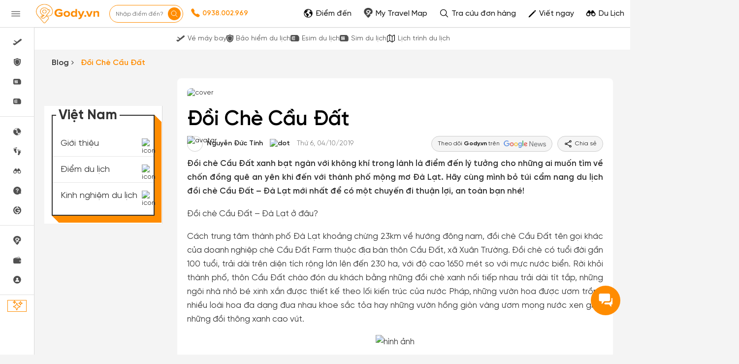

--- FILE ---
content_type: text/html; charset=UTF-8
request_url: https://gody.vn/bai-viet/doi-che-cau-dat-5302
body_size: 270622
content:
<!DOCTYPE html>
<html lang="vi" prefix="og:http://ogp.me/ns#">

<head>
    <style>
        @font-face {
            font-family: SVN-Gilroy;
            font-style: Regular;
            font-weight: 400;
            font-display: swap;
            src: url('/public/fonts/SVN-Gilroy-Regular.woff2') format("opentype")
        }

        @font-face {
            font-family: SVN-Gilroy;
            font-style: Bold;
            font-weight: 700;
            font-display: swap;
            src: url('/public/fonts/SVN-Gilroy-Bold.woff2') format("opentype")
        }

        @font-face {
            font-family: SVN-Gilroy;
            font-style: Medium;
            font-weight: 500;
            font-display: swap;
            src: url('/public/fonts/SVN-Gilroy-Medium.woff2') format("opentype")
        }

        @font-face {
            font-family: SVN-Gilroy;
            font-style: SemiBold;
            font-weight: 600;
            font-display: swap;
            src: url('/public/fonts/SVN-Gilroy-SemiBold.woff2') format("opentype")
        }

        .navbar-primary,
        body {
            font-family: SVN-Gilroy !important
        }

        .navbar-header a.logo {
            background-image: url(/public/images/logo-new.jpg);
            background-repeat: no-repeat;
            background-position: center center;
            background-size: 130px;
            width: 160px
        }

        .ff-sans {
            font-family: 'SVN-Gilroy', sans-serif !important
        }
    </style>
            <link rel="preload" fetchpriority="high" as="image" href="https://media2.gody.vn/public/mytravelmap/images/2019/6/18/ductinh_20113651/672dfcaf340e9d34800765a8e26e6c230f3da869.jpeg" imagesrcset="https://media2.gody.vn/public/mytravelmap/images/2019/6/18/ductinh_20113651/672dfcaf340e9d34800765a8e26e6c230f3da869.jpeg">
        <style>
    @font-face{font-family:SVN-Gilroy;font-style:Regular;font-weight:400;font-display:swap;src:url('/public/fonts/SVN-Gilroy-Regular.woff2') format("opentype")}@font-face{font-family:SVN-Gilroy;font-style:Bold;font-weight:700;font-display:swap;src:url('/public/fonts/SVN-Gilroy-Bold.woff2') format("opentype")}@font-face{font-family:SVN-Gilroy;font-style:Medium;font-weight:500;font-display:swap;src:url('/public/fonts/SVN-Gilroy-Medium.woff2') format("opentype")}@font-face{font-family:SVN-Gilroy;font-style:SemiBold;font-weight:600;font-display:swap;src:url('/public/fonts/SVN-Gilroy-SemiBold.woff2') format("opentype")}.navbar-primary,body{font-family:SVN-Gilroy!important}.box-shadow-1,.box-shadow-default{box-shadow:inset 0 -1px 0 rgb(0 0 0 / 10%)}.border-bottom-shadow-1:last-child{box-shadow:none}.block-content div{font-style:normal;font-weight:400;font-size:14px;line-height:140%;color:#333}.block-content img:not([width]){width:100%!important}.gody-pagination .pagination>.active>a,.gody-pagination ul li.active span{background-color:#ff8c00;border:1px solid #ff8c00;line-height:24px}.gody-pagination .pagination>li:first-child>a,.gody-pagination .pagination>li:last-child>a,.pagination>li:first-child>span,.pagination>li:last-child>span{border-radius:100%}.gody-pagination ul li a,.gody-pagination ul li span{border-radius:100%;margin-right:10px;width:38px;height:38px;text-align:center;background:#fff;border:1px solid #e0e0e0;color:#828282;font-size:16px;line-height:24px;font-weight:500px}.gb-item-border{padding-bottom:24px!important;box-shadow:inset 0 -1px 0 rgba(0,0,0,.1)}.gd-item{border-right:1px solid #e0e0e0}.gd-item:nth-child(3n+3){border-right:1px solid #f4f4f4!important}.list-menu .dropdown{position:relative;display:inline-block}.z-8{z-index:8}.list-menu .dropbtn{color:#fff;padding:13px;border:0;cursor:pointer;display:inline-block}.capitalize-first:first-letter{text-transform:uppercase!important}.fw-700,.fw-700 p{font-weight:700!important}.lh-120\%{line-height:120%!important}.lh-140\%{line-height:140%!important}.box-shadow-primary{box-shadow:inset 0 -2px 0 #ff8c01}.box-shadow-02{box-shadow:inset 0 -1px 0 rgba(0,0,0,.1)}.barr-black{border:2px solid #333}.item-post{border-bottom:.5px solid #bdbdbd}.item-post:last-child{border:.5px solid #fff}.align-self{align-self:flex-end!important}.align-items{align-items:center!important}.fc-828282{color:#828282}.align-self-center{align-self:center!important}input.focus-visible:focus-visible{border:1px solid #ff8c00!important;outline:#ff8c00 solid 1px;border-radius:5px}input.focus-visible:focus,textarea.focus-visible:focus{border:1px solid #ff8c00!important}.slick-item .g-item{width:250px;margin-right:15px}.slick-prev{left:-50px}.slick-next{right:-50px}.slick-next,.slick-prev{font-size:0;line-height:0;position:absolute;top:50%;display:block;width:34px;height:34px;padding:0;-webkit-transform:translate(0,-50%);-ms-transform:translate(0,-50%);transform:translate(0,-50%);cursor:pointer;color:transparent;border:none;outline:0;background:0 0}.slick-item .slick-next:before,.slick-item .slick-prev:before{border-radius:50%;width:34px;height:34px;color:#fff;text-rendering:auto;-moz-osx-font-smoothing:grayscale;transition:opacity .1s linear;margin-top:-6px;box-shadow:0 2px 4px 0 rgb(0 0 0 / 30%);background:#ff8c00;display:inline-block;cursor:pointer;text-align:center}.slick-item .slick-prev:before{content:"\f104";font:700 23px/34px FontAwesome;-webkit-font-smoothing:antialiased;letter-spacing:3px}.slick-item .slick-next:before{content:"\f105";font:700 23px/34px FontAwesome;-webkit-font-smoothing:antialiased}.item-border-top-first:first-child{border-top:1px solid #e5e5e5}.scrollbar-vertical-white::-webkit-scrollbar{width:3px;height:4px}.scrollbar-vertical-white::-webkit-scrollbar-track{background:#fff;box-shadow:inset 0 0 2px rgb(0 0 0 / 10%)}.scrollbar-vertical-white::-webkit-scrollbar-thumb{background:#fff;border:.5px solid #fff}.horizontal-scrolling::-webkit-scrollbar{display:none}.outline-0{outline:0}.outline-none,input.outline-none:focus{outline:0!important}.toggler-go-to-place:hover .Userstyle__UserDropDown{display:block!important}a:hover{text-decoration:none!important}input.invalid-focus-bottom:invalid:focus{border-bottom:1px solid red!important}input.invalid-focus:invalid:focus{border:1px solid red!important}textarea.invalid-focus:invalid:focus{border:1px solid red!important}ul#list-images{padding:0;margin:0}ul#list-images li{width:80px;height:80px;display:inline-block;text-align:center;margin:10px;cursor:pointer;position:relative;vertical-align:top}#list-images .cl,#list-images li a{display:flex;width:100%;height:100%}#list-images li a{background:#fff;flex-direction:column;border-radius:4px;transition:border-color .2s ease-in-out;border:1px dashed #1791f2}#list-images .cl{flex-direction:column;justify-content:center;align-items:center;border:none;background:#fafafa}#list-images li span.title{margin-top:10px;display:block;color:#666;font-size:14px}#list-images li a img{object-fit:cover;object-fit:cover;width:100%;height:100%;opacity:.8}.radio-primary{margin:.5rem}.radio-primary input[type=radio]{position:absolute;opacity:0}.radio-primary input[type=radio]+.radio-label:before{content:"";background:#f4f4f4;border-radius:100%;border:1px solid #b4b4b4;display:inline-block;width:1.4em;height:1.4em;position:relative;top:-.2em;margin-right:1em;vertical-align:top;cursor:pointer;text-align:center;transition:250ms}.radio-primary input[type=radio]:checked+.radio-label:before{background-color:#ff8c00;box-shadow:inset 0 0 0 4px #f4f4f4}.radio-primary input[type=radio]:focus+.radio-label:before{outline:0;border-color:#3197ee}.radio-primary input[type=radio]:disabled+.radio-label:before{box-shadow:inset 0 0 0 4px #f4f4f4;border-color:#b4b4b4;background:#b4b4b4}.radio-primary input[type=radio]+.radio-label:empty:before{margin-right:0}.checkbox+.checkbox,.radio-primary+.radio{margin-top:0!important}.backgroundOverlay-layout{background-color:transparent;position:fixed;top:0;left:0;right:0;bottom:0;display:none}.qu-hover--bg--darken:hover{background-color:rgba(0,0,0,.03)!important}.truncate{display:inline-block;width:250px;white-space:nowrap;overflow:hidden;text-overflow:ellipsis}.truncate+a{display:inline-block;vertical-align:top;margin-top:-1px}.readMore .addText{display:none}.sidebar{will-change:min-height}.gap-10px{gap:10px}.sidebar__inner{transform:translate(0,0);transform:translate3d(0,0,0);will-change:position,transform}@media screen and (max-width:768px){.gody-pagination li.page-item:first-child,.gody-pagination li.page-item:last-child{display:none!important}.xs\:fs-16_5{font-size:16.5px!important}}.fs-16_5{font-size:16.5px!important}.bg-color-red{border-color:red!important}.box-shadow-primary{box-shadow:inset 0 -1px 0 #ff8c00}.bb-f1f1f1{border-bottom:1px solid #f1f1f1!important}.v7-loader{border:4px solid #f3f3f3;border-top:4px solid #3498db;border-radius:50%;width:25px;height:25px;animation:2s linear infinite spin}@keyframes spin{0%{transform:rotate(0)}100%{transform:rotate(360deg)}}html{font-family:sans-serif;-webkit-text-size-adjust:100%;-ms-text-size-adjust:100%}body{margin:0}article,aside,details,figcaption,figure,footer,header,hgroup,main,menu,nav,section,summary{display:block}a{background-color:transparent}b,strong{font-weight:700}h1{margin:.67em 0;font-size:2em}img{border:0}figure{margin:1em 40px}button,input,optgroup,select,textarea{margin:0;font:inherit;color:inherit}button{overflow:visible}button,select{text-transform:none}button,html input[type="button"],input[type="reset"],input[type="submit"]{-webkit-appearance:button;cursor:pointer}input{line-height:normal}*{-webkit-box-sizing:border-box;-moz-box-sizing:border-box;box-sizing:border-box}*:before,*:after{-webkit-box-sizing:border-box;-moz-box-sizing:border-box;box-sizing:border-box}html{font-size:10px;-webkit-tap-highlight-color:rgba(0,0,0,0)}body{font-family:"Helvetica Neue",Helvetica,Arial,sans-serif;font-size:14px;line-height:1.42857143;color:#333;background-color:#fff}input,button,select,textarea{font-family:inherit;font-size:inherit;line-height:inherit}a{color:#337ab7;text-decoration:none}figure{margin:0}img{vertical-align:middle}[role="button"]{cursor:pointer}h1,h2,h3,h4,h5,h6,.h1,.h2,.h3,.h4,.h5,.h6{font-family:inherit;font-weight:500;line-height:1.1;color:inherit}h1,.h1,h2,.h2,h3,.h3{margin-top:20px;margin-bottom:10px}h1,.h1{font-size:36px}h3,.h3{font-size:24px}p{margin:0 0 10px}.text-center{text-align:center}.bg-primary{color:#fff;background-color:#337ab7}ul,ol{margin-top:0;margin-bottom:10px}ul ul,ol ul,ul ol,ol ol{margin-bottom:0}.container{padding-right:15px;padding-left:15px;margin-right:auto;margin-left:auto}@media (min-width:768px){.container{width:750px}}@media (min-width:992px){.container{width:970px}}@media (min-width:1200px){.container{width:1170px}}.container-fluid{padding-right:15px;padding-left:15px;margin-right:auto;margin-left:auto}.row{margin-right:-15px;margin-left:-15px}.col-xs-1,.col-sm-1,.col-md-1,.col-lg-1,.col-xs-2,.col-sm-2,.col-md-2,.col-lg-2,.col-xs-3,.col-sm-3,.col-md-3,.col-lg-3,.col-xs-4,.col-sm-4,.col-md-4,.col-lg-4,.col-xs-5,.col-sm-5,.col-md-5,.col-lg-5,.col-xs-6,.col-sm-6,.col-md-6,.col-lg-6,.col-xs-7,.col-sm-7,.col-md-7,.col-lg-7,.col-xs-8,.col-sm-8,.col-md-8,.col-lg-8,.col-xs-9,.col-sm-9,.col-md-9,.col-lg-9,.col-xs-10,.col-sm-10,.col-md-10,.col-lg-10,.col-xs-11,.col-sm-11,.col-md-11,.col-lg-11,.col-xs-12,.col-sm-12,.col-md-12,.col-lg-12{position:relative;min-height:1px;padding-right:15px;padding-left:15px}@media (min-width:992px){.col-md-1,.col-md-2,.col-md-3,.col-md-4,.col-md-5,.col-md-6,.col-md-7,.col-md-8,.col-md-9,.col-md-10,.col-md-11,.col-md-12{float:left}.col-md-9{width:75%}.col-md-8{width:66.66666667%}.col-md-4{width:33.33333333%}.col-md-3{width:25%}.col-md-2{width:16.66666667%}}label{display:inline-block;max-width:100%;margin-bottom:5px;font-weight:700}.fade{opacity:0;-webkit-transition:opacity .15s linear;-o-transition:opacity .15s linear;transition:opacity .15s linear}.collapse{display:none}.dropup,.dropdown{position:relative}.dropdown-menu{position:absolute;top:100%;left:0;z-index:1000;display:none;float:left;min-width:160px;padding:5px 0;margin:2px 0 0;font-size:14px;text-align:left;list-style:none;background-color:#fff;-webkit-background-clip:padding-box;background-clip:padding-box;border:1px solid #ccc;border:1px solid rgba(0,0,0,.15);border-radius:4px;-webkit-box-shadow:0 6px 12px rgba(0,0,0,.175);box-shadow:0 6px 12px rgba(0,0,0,.175)}@media (min-width:768px){.navbar-right .dropdown-menu{right:0;left:auto}}.nav{padding-left:0;margin-bottom:0;list-style:none}.nav>li{position:relative;display:block}.nav>li>a{position:relative;display:block;padding:10px 15px}.nav>li>a>img{max-width:none}.navbar{position:relative;min-height:50px;margin-bottom:20px;border:1px solid transparent}@media (min-width:768px){.navbar{border-radius:4px}}@media (min-width:768px){.navbar-header{float:left}}.navbar-collapse{padding-right:15px;padding-left:15px;overflow-x:visible;-webkit-overflow-scrolling:touch;border-top:1px solid transparent;-webkit-box-shadow:inset 0 1px 0 rgba(255,255,255,.1);box-shadow:inset 0 1px 0 rgba(255,255,255,.1)}@media (min-width:768px){.navbar-collapse{width:auto;border-top:0;-webkit-box-shadow:none;box-shadow:none}.navbar-collapse.collapse{display:block!important;height:auto!important;padding-bottom:0;overflow:visible!important}}.container>.navbar-header,.container-fluid>.navbar-header,.container>.navbar-collapse,.container-fluid>.navbar-collapse{margin-right:-15px;margin-left:-15px}@media (min-width:768px){.container>.navbar-header,.container-fluid>.navbar-header,.container>.navbar-collapse,.container-fluid>.navbar-collapse{margin-right:0;margin-left:0}}.navbar-nav{margin:7.5px -15px}.navbar-nav>li>a{padding-top:10px;padding-bottom:10px;line-height:20px}@media(min-width:768px){.navbar-nav{float:left;margin:0}.navbar-nav>li{float:left}.navbar-nav>li>a{padding-top:15px;padding-bottom:15px}}.navbar-nav>li>.dropdown-menu{margin-top:0;border-top-left-radius:0;border-top-right-radius:0}@media (min-width:768px){.navbar-right{float:right!important;margin-right:-15px}}.modal{position:fixed;top:0;right:0;bottom:0;left:0;z-index:1050;display:none;overflow:hidden;-webkit-overflow-scrolling:touch;outline:0}.clearfix:before,.clearfix:after,.dl-horizontal dd:before,.dl-horizontal dd:after,.container:before,.container:after,.container-fluid:before,.container-fluid:after,.row:before,.row:after,.form-horizontal .form-group:before,.form-horizontal .form-group:after,.btn-toolbar:before,.btn-toolbar:after,.btn-group-vertical>.btn-group:before,.btn-group-vertical>.btn-group:after,.nav:before,.nav:after,.navbar:before,.navbar:after,.navbar-header:before,.navbar-header:after,.navbar-collapse:before,.navbar-collapse:after,.pager:before,.pager:after,.panel-body:before,.panel-body:after,.modal-header:before,.modal-header:after,.modal-footer:before,.modal-footer:after{display:table;content:" "}.clearfix:after,.dl-horizontal dd:after,.container:after,.container-fluid:after,.row:after,.form-horizontal .form-group:after,.btn-toolbar:after,.btn-group-vertical>.btn-group:after,.nav:after,.navbar:after,.navbar-header:after,.navbar-collapse:after,.pager:after,.panel-body:after,.modal-header:after,.modal-footer:after{clear:both}.hide{display:none!important}.show{display:block!important}:root{--primary-color:#ff8c00;--second-color:#ffce00;--third-color:#00beff;--fourth-color:#05469f;--fifth-color:#091e38;--sixth-color:#666;--seventh-color:#eee;--eighth-color:#f8f8f8;--nineth-color:#222;--tenth-color:#ccc;--eleventh-color:#ececec;--twelveth-color:#f5f5f5;--thirteenth-color:rgba(208,32,41,.9);--fourteenth-color:#333;--fifteenth-color:#acacac;--sixteenth-color:#337ab7;--seventeenth-color:#fffae5;--eighteenth-color:#202926;--nineteenth-color:#4267b2;--twentyth-color:#a9a9a9;--twentyoneth-color:#fafafa;--twenty-second-color:#fff4e6;--green-color:#5cb85c;--blue-facebook:#2476f2;--green1-color:#219653;--grayf2-color:#f2f2f2;--graybd-color:#bdbdbd;--gray82-color:#828282;--f9-color:#f9f9f9}.card5{box-shadow:0 1px 2px rgba(0,0,0,.05),0 0 0 1px rgba(63,63,68,.1)!important}.card6,.h\:card6:hover{box-shadow:0 1px #fff inset,0 1px 5px rgba(0,0,0,.2)!important}.bg-primary,.h\:bg-primary:hover{background-color:var(--primary-color)!important}.bg-eighth,.h\:bg-eighth:hover{background-color:var(--eighth-color)!important}.bg-eleventh{background-color:var(--eleventh-color)!important}.bg-white,.h\:bg-white:hover{background-color:#fff!important}.bg-transparent,.h\:bg-transparent:hover{background-color:transparent!important}.ba,.h\:ba:hover{border-style:solid!important;border-width:1px!important}.bt{border-top-style:solid!important;border-top-width:1px!important}.bb,.h\:bb:hover{border-bottom-style:solid!important;border-bottom-width:1px!important}.bn,.h\:bn:hover,.lc\:bn:last-child{border-style:none!important;border-width:0!important}.baw2{border-width:2px!important}.btw4{border-top-width:4px!important}.bc-primary,.h\:bc-primary:hover{border-color:var(--primary-color)!important}.bc-tenth{border-color:var(--tenth-color)!important}.bar-0{border-radius:0!important}.bar-4{border-radius:4px!important}.bar-8{border-radius:8px!important}.btr-10{border-top-left-radius:10px!important;border-top-right-radius:10px!important}.bar-50{border-radius:50px!important}.bar-circle{border-radius:100%!important}.bs-none{box-shadow:none!important}.box-border{box-sizing:border-box!important}.fc-white,.h\:fc-white:hover{color:#fff!important}.fc-primary,.h\:fc-primary:hover{color:var(--primary-color)!important}.fc-fourth,.h\:fc-fourth:hover{color:var(--fourth-color)!important}.fc-sixth,.h\:fc-sixth:hover{color:var(--sixth-color)!important}.fc-nineth,.h\:nineth:hover,.h\:fc-nineth:hover{color:var(--nineth-color)!important}.fc-thirteenth,.h\:thirteenth:hover{color:var(--thirteenth-color)!important}.fc-fourteenth,.h\:fourteenth:hover,.h\:fc-fourteenth:hover{color:var(--fourteenth-color)!important}.fc-transparent{color:transparent!important}.c-auto{cursor:auto!important}.c-pointer{cursor:pointer!important}.d-block{display:block!important}.d-flex{display:flex!important}.d-inline-block{display:inline-block!important}.hide{display:none}.fd-row{flex-direction:row!important}.fd-column{flex-direction:column!important}.fw-wrap{flex-wrap:wrap!important}.fl-1{flex:1!important}.fl-shrink0{flex-shrink:0}.clearfix:after,.clearfix:before{content:'';display:table}.filter-white{filter:invert(100%) sepia(0%) saturate(0%) hue-rotate(153deg) brightness(114%) contrast(101%)}.filter-white{filter:invert(94%) sepia(94%) saturate(22%) hue-rotate(46deg) brightness(106%) contrast(107%)}.filter-black{filter:invert(1) sepia(0) saturate(0) hue-rotate(114deg) brightness(60%) contrast(89%)}.object-cover{object-fit:cover!important}.object-center{object-position:center!important}.outline-none,.h\:outline-none:hover,.f\:outline-none:focus,.a\:outline-none:active,.v\:outline-none:visited{outline:0!important}.overflow-hidden{overflow:hidden!important}.ps-absolute{position:absolute!important}.ps-relative{position:relative!important}.b0{bottom:0!important}.t4{top:4px!important}.l18{left:18px}.m-0{margin:0!important}.mt-0{margin-top:0!important}.mr-0{margin-right:0!important}.mb-0{margin-bottom:0!important}.ml-0{margin-left:0!important}.mx-0{margin-left:0!important;margin-right:0!important}.mb-1{margin-bottom:1px!important}.ml-1{margin-left:1px!important}.mt-5{margin-top:5px!important}.mr-5{margin-right:5px!important}.mb-5{margin-bottom:5px!important}.ml-5{margin-left:5px!important}.mt-7{margin-top:7px!important}.ml-7{margin-left:7px!important}.mr-8{margin-right:8px!important}.mb-8{margin-bottom:8px!important}.mt-10{margin-top:10px!important}.mr-10{margin-right:10px!important}.mb-10{margin-bottom:10px!important}.ml-10{margin-left:10px!important}.mt-12{margin-top:12px!important}.mb-12{margin-bottom:12px!important}.ml-12{margin-left:12px!important}.mr-13{margin-right:13px!important}.ml-13{margin-left:13px!important}.mt-15{margin-top:15px!important}.ml-15{margin-left:15px!important}.mt-20{margin-top:20px!important}.mr-20{margin-right:20px!important}.mb-20{margin-bottom:20px!important}.ml-20{margin-left:20px!important}.my-20{margin-top:20px!important;margin-bottom:20px!important}.mb-24{margin-bottom:24px!important}.mt-25{margin-top:25px!important}.mb-25{margin-bottom:25px!important}.mt-30{margin-top:30px!important}.ml-30{margin-left:30px!important}.mt-35{margin-top:35px!important}.mr-35{margin-right:35px!important}.mtn-1{margin-top:-1px!important}.mtn-3{margin-top:-3px!important}.mtn-4{margin-top:-4px!important}.mrn-6{margin-right:-6px!important}.mbn-18{margin-bottom:-18px!important}.p-0{padding:0!important}.pt-0{padding-top:0!important}.pl-0{padding-left:0!important}.px-0{padding-left:0!important;padding-right:0!important}.py-0{padding-top:0!important;padding-bottom:0!important}.pr-1{padding-right:1px!important}.pt-2{padding-top:2px!important}.pt-5{padding-top:5px!important}.pr-5{padding-right:5px!important}.pl-5{padding-left:5px!important}.px-6{padding-left:6px!important;padding-right:6px!important}.py-6{padding-top:6px!important;padding-bottom:6px!important}.p-8{padding:8px!important}.pr-8{padding-right:8px!important}.p-10{padding:10px!important}.pl-10{padding-left:10px!important}.py-10{padding-top:10px!important;padding-bottom:10px!important}.px-12{padding-left:12px!important;padding-right:12px!important}.py-12{padding-top:12px!important;padding-bottom:12px!important}.pt-15{padding-top:15px!important}.p-16{padding:16px!important}.pb-16{padding-bottom:16px!important}.pt-18{padding-top:18px!important}.p-20{padding:20px!important}.pt-20{padding-top:20px!important}.pl-20{padding-left:20px!important}.p-25{padding:25px!important}.pl-25{padding-left:25px!important}.px-25{padding-left:25px!important;padding-right:25px!important}.pr-30{padding-right:30px!important}.pb-30{padding-bottom:30px!important}.pl-30{padding-left:30px!important}.t-all{transition-property:all}.t-delay-0{transition-delay:0s}.t-duration-slow{transition-duration:0.25s}.fs-10{font-size:10px!important}.fs-12{font-size:12px!important}.fs-14{font-size:14px!important}.fs-15{font-size:15px!important}.fs-16{font-size:16px!important}.fs-18{font-size:18px!important}.fs-20{font-size:20px!important}.fs-22{font-size:22px!important}.fs-24{font-size:24px!important}.fs-28{font-size:28px!important}.fs-36{font-size:36px!important}.fw-normal{font-weight:400}.fw-bold{font-weight:700}.fw-400{font-weight:400}.fw-500{font-weight:500}.fw-600{font-weight:600}.fw-700{font-weight:700}.tt-capitalize{text-transform:capitalize}.tt-uppercase{text-transform:uppercase}.td-underline,.h\:td-underline:hover{text-decoration:underline!important}.td-none,.h\:td-none:hover,.f\:td-none:focus{text-decoration:none!important}.ta-left{text-align:left!important}.ta-center{text-align:center!important}.ta-justify{text-align:justify}.ws-nowrap{white-space:nowrap}.lh-15{line-height:15px!important}.lh-24{line-height:24px!important}.lh-25{line-height:25px!important}.lh-36{line-height:36px!important}.lh-38{line-height:38px!important}.lh-40{line-height:40px!important}.lh-48{line-height:48px!important}.lh-50{line-height:50px!important}.lh-lg{line-height:1.61538462!important}.jc-center{justify-content:center!important}.jc-end{justify-content:flex-end!important}.jc-space-between{justify-content:space-between!important}.ai-center{align-items:center!important}.ai-end{align-items:flex-end!important}.va-middle{vertical-align:middle}.w-auto{width:auto!important}.w-16{width:16px!important}.w-18{width:18px!important}.w-20{width:20px!important}.w-28{width:28px!important}.w-30{width:30px!important}.w-32{width:32px!important}.w-34{width:34px!important}.w-50{width:50px!important}.w-130{width:130px!important}.w-250{width:250px!important}.w-300{width:300px!important}.w-fit{width:100%!important}.wmn-120{min-width:120px!important}.wmn-136{min-width:136px!important}.wmn-1170{min-width:1170px!important}.wmn-1260{min-width:1260px!important}.h-16{height:16px!important}.h-26{height:26px!important}.h-32{height:32px!important}.h-36{height:36px!important}.h-40{height:40px!important}.h-42{height:42px!important}.h-44{height:44px!important}.h-48{height:48px!important}.h-50{height:50px!important}.h-fit{height:100%!important}.truncate-line{display:block;display:-webkit-box;-webkit-box-orient:vertical;overflow:hidden;text-overflow:ellipsis}.lineclamp1{-webkit-line-clamp:1}.lineclamp2{-webkit-line-clamp:2}.bbar-circle::before{border:1px solid rgba(0,0,0,.1);border-radius:100%;bottom:0;content:'';left:0;position:absolute;right:0;top:0}.d-after-none:after{display:none!important}.d-before-none:before{display:none!important}.cursor-pointer{cursor:pointer!important}.navbar-header a.logo{background-image:url(/public/images/logo-new.jpg);background-repeat:no-repeat;background-position:center center;background-size:130px;width:160px}.ff-sans{font-family:'SVN-Gilroy',sans-serif!important}.modal.modal__va-middle{text-align:center;padding:0!important}.navbar-primary{font-family:'SVN-Gilroy',sans-serif!important}.navbar-primary a{color:#666!important}.dest-details{padding-top:56px}.dest-details .navbar-primary{position:fixed;top:0;z-index:9;width:100%;min-height:inherit;height:56px}.dest-details .navbar-primary .navbar-header{height:56px!important}.navbar-header a.logo{display:block;height:100%!important}.navbar.navbar-primary .navbar-nav>li>a{padding-top:20px!important;padding-bottom:12px!important}.navbar.navbar-primary .navbar-nav>li>a:hover,.navbar.navbar-primary .navbar-nav>li>a:active,.navbar.navbar-primary .navbar-nav>li>a:focus,.navbar.navbar-primary .navbar-nav>li>a:visited{background:transparent!important;outline:0}.navbar-primary .nav.navbar-right>li>a{padding-top:1px!important;padding-bottom:1px!important}.navbar-primary .nav.navbar-right>li>a.active,.navbar-primary .nav.navbar-right>li>a:active,.navbar-primary .nav.navbar-right>li>a:hover,.navbar-primary .nav.navbar-right>li>a:focus,.navbar-primary .nav.navbar-right>li>a:visited{background:transparent!important;outline:0}::-webkit-scrollbar{width:8px;background-color:#f4f4f4!important}::-webkit-scrollbar-thumb{background-color:#999;border-radius:10px;height:50px}::-webkit-scrollbar-track{border-radius:10px}::-webkit-scrollbar:horizontal{height:8px}a,.btn-link{color:#ff8c00}.overflow-hidden{overflow:hidden}.bg-white{background-color:#fff}.fc-black{color:#000}.fc-white{color:#fff}.fw-bold{font-weight:700}.fw-normal{font-weight:400}.fs-14{font-size:14px}.fs-20{font-size:20px}.ta-left{text-align:left}.ps-absolute{position:absolute}.ps-relative{position:relative}.c-pointer{cursor:pointer}.b0{bottom:0}.bar-50{border-radius:50px;-webkit-border-radius:50px;-moz-border-radius:50px}.bar-circle{border-radius:100%;-webkit-border-radius:100%;-moz-border-radius:100%}.py-0{padding-top:0;padding-bottom:0}.py-12{padding-top:12px;padding-bottom:12px}.px-0{padding-left:0;padding-right:12px}.tt-uppercase{text-transform:uppercase}.w-28{width:28px}.h-fit{height:100%}.d-block{display:block}.va-middle{vertical-align:middle}.mt-0{margin-top:0px!important}.mt-5{margin-top:5px!important}.mt-10{margin-top:10px!important}.mt-15{margin-top:15px!important}.mt-20{margin-top:20px!important}.mt-25{margin-top:25px!important}.mt-30{margin-top:30px!important}.mt-35{margin-top:35px!important}.mr-0{margin-right:0px!important}.mr-5{margin-right:5px!important}.mr-10{margin-right:10px!important}.mr-20{margin-right:20px!important}.mr-35{margin-right:35px!important}.mb-0{margin-bottom:0px!important}.mb-5{margin-bottom:5px!important}.mb-10{margin-bottom:10px!important}.mb-20{margin-bottom:20px!important}.mb-25{margin-bottom:25px!important}.ml-0{margin-left:0px!important}.ml-5{margin-left:5px!important}.ml-10{margin-left:10px!important}.ml-15{margin-left:15px!important}.ml-20{margin-left:20px!important}.ml-30{margin-left:30px!important}.pt-0{padding-top:0px!important}.pt-5{padding-top:5px!important}.pt-15{padding-top:15px!important}.pt-20{padding-top:20px!important}.pr-5{padding-right:5px!important}.pr-30{padding-right:30px!important}.pb-30{padding-bottom:30px!important}.pl-0{padding-left:0px!important}.pl-5{padding-left:5px!important}.pl-10{padding-left:10px!important}.pl-20{padding-left:20px!important}.pl-25{padding-left:25px!important}.pl-30{padding-left:30px!important}.text-center{text-align:center}section{padding-top:40px;padding-bottom:40px}a,.btn-link{color:#EF0E0E}.navbar.navbar-primary{background-color:#EF0E0E;border:none;border-radius:0;min-height:55px}.navbar.navbar-primary .navbar-nav>li>a{color:#fff;padding-top:16px;padding-bottom:15px;border-bottom:4px solid transparent;-webkit-transition:all 0.2s;-moz-transition:all 0.2s;-ms-transition:all 0.2s;-o-transition:all 0.2s;transition:all 0.2s}.logo{display:inline-block;padding:10px 20px 10px 0;height:50px}.navbar-primary .nav.navbar-right>li>a{padding-top:7px;padding-bottom:8px;border:none!important}footer{padding:0}.dest-details{background:#F4F4F4}.dest-details .navbar{margin-bottom:0}.navbar{margin-bottom:0}.block-content div:not(.collapse),.block-content p,.block-content li,.block-content table,.block-content>span,.post-description{color:#333;font-style:normal;font-weight:400;font-size:17px;line-height:28px;margin:18px 0;text-align:justify;display:block;word-wrap:break-word}.block-content li{margin: 10px 0;}.block-content figure figcaption,.block-content figure figcaption,.block-content figure figcaption,.block-content figure figcaption{position:relative;z-index:1;display:block;text-align:center;margin:10px 0;color:#ccc;font-size:13px;font-style:italic;outline:0 solid transparent;line-height:22px}.post-description{font-weight:600!important}figcaption.image-description,.layout-caption__preview{color:rgba(0,0,0,.6)!important;display:block!important;outline:0 solid transparent!important;text-align:center!important;font-size:14px!important;max-width:734px!important;margin-right:auto!important;margin-left:auto!important;pointer-events:none!important;line-height:22px!important;padding-top:10px!important}.img-thumb-post-action,.img-thumb-post-remove,.LayoutAlbumItemA.loaded,.LayoutAlbumItemA.loading,.layout-update__preview,.travel-post-video-remove{display:none!important}.block-content img:not([width]){width:100%!important;border-radius:5px}.block-content figure.aligncenter{text-align:center}.block-content .img-thumb-post img{max-width:764px!important}.readmore__line-clamp2{display:block;display:-webkit-box;-webkit-box-orient:vertical;overflow:hidden;text-overflow:ellipsis;-webkit-line-clamp:2;transition:all .5s linear;text-align:justify}.fa{display:inline-block;font:normal normal normal 14px/1 FontAwesome;font-size:inherit;text-rendering:auto;-webkit-font-smoothing:antialiased;-moz-osx-font-smoothing:grayscale}.fa-facebook-f:before,.fa-facebook:before{content:"\f09a"}.fa-angle-right:before{content:"\f105"}.fa-youtube-play:before{content:"\f16a"}.fa-instagram:before{content:"\f16d"}@font-face{font-family:'FontAwesome';font-display:swap;src:url(/public/v3/fonts/fontawesome-webfont.eot?v=4.7.0);src:url('/public/v3/fonts/fontawesome-webfont.eot?#iefix&v=4.7.0') format('embedded-opentype'),url(/public/v3/fonts/fontawesome-webfont.woff2?v=4.7.0) format('woff2'),url(/public/v3/fonts/fontawesome-webfont.woff?v=4.7.0) format('woff'),url(/public/v3/fonts/fontawesome-webfont.ttf?v=4.7.0) format('truetype'),url('/public/v3/fonts/fontawesome-webfont.svg?v=4.7.0#fontawesomeregular') format('svg');font-weight:400;font-style:normal}.ui-sortable-handle{-ms-touch-action:none;touch-action:none}.mb-4{margin-bottom:4px!important}.layout-caption__preview{margin-top:-18px!important;margin-bottom:0!important}.block-content a{word-break:break-word}.layout-album-row figure{margin:0 2px;float:left;display:block;box-sizing:border-box}.layout-album-row{margin:4px 0!important;width:calc(100% + 4px)}.layout-album-row figure:first-child{margin-left:0}.layout-album-row figure:last-child{margin-right:0}a:hover,a:focus{color:#23527c;text-decoration:underline}.bl{border-left-style:solid!important;border-left-width:1px!important}.t0{top:0!important}.l0{left:0!important}.mb-4{margin-bottom:4px!important}.fs-14__5{font-size:14.5px!important}.w-1{width:1px!important}.z-1{z-index:1}.t0{top:0}.l0{left:0}.pr-20{padding-right:20px!important}.pb-10{padding-bottom:10px!important}.pl-40{padding-left:40px!important}.pl-50{padding-left:50px!important}a:hover,a:active,a:focus,.btn-link:hover,.btn-link:active,.btn-link:focus{color:#A8A8A8;text-decoration:none}.dest-details a:hover{cursor:pointer}.layout-caption__preview{margin-top:-18px!important;margin-bottom:0!important}.layout-album-row figure{margin:0 2px;float:left;display:block;box-sizing:border-box}.layout-album-row{margin:4px 0!important;width:calc(100% + 4px)}.layout-album-row figure:first-child{margin-left:0}.layout-album-row figure:last-child{margin-right:0}a:active,a:hover{outline:0}.h-160{height:160px!important}.img-gallery{padding:35px 20px}a:hover,a:focus{color:#23527c;text-decoration:underline}@media (min-width:992px){.col-md-12{width:100%}}.bg-twelveth{background-color:var(--twelveth-color)!important}.bl{border-left-style:solid!important;border-left-width:1px!important}.bar-20{border-radius:20px!important}.t0{top:0!important}.r0{right:0!important}.l0{left:0!important}.ml-2{margin-left:2px!important}.mb-30{margin-bottom:30px!important}.pb-10{padding-bottom:10px!important}.pr-20{padding-right:20px!important}.pl-40{padding-left:40px!important}.pl-50{padding-left:50px!important}.fs-14__5{font-size:14.5px!important}.fs-42{font-size:42px!important}.w-1{width:1px!important}.h-auto{height:auto!important}.h-160{height:160px!important}.z-1{z-index:1}.z-10{z-index:10}.absolute-center{font-size:30px;font-weight:700;color:#fff}.absolute-center,.img-container img,.media.comment-item .media-left>a img,.venue .carousel-inner>.item>img{display:block;width:auto;height:auto;max-width:100%;max-height:100%;position:absolute;top:50%;left:50%;-webkit-transform:translate(-50%,-50%);-moz-transform:translate(-50%,-50%);-ms-transform:translate(-50%,-50%);-o-transform:translate(-50%,-50%);transform:translate(-50%,-50%)}.mb-30{margin-bottom:30px!important}.pr-20{padding-right:20px!important}.pb-10{padding-bottom:10px!important}.pl-40{padding-left:40px!important}.pl-50{padding-left:50px!important}.img-gallery{padding:35px 20px}a:hover,a:active,a:focus,.btn-link:hover,.btn-link:active,.btn-link:focus{color:#A8A8A8;text-decoration:none}.dest-details a:hover{cursor:pointer}.fancybox-enabled{overflow:hidden}.fancybox-enabled body{overflow:visible;height:100%}.fancybox-is-hidden{position:absolute;top:-9999px;left:-9999px;visibility:hidden}.fancybox-container{position:fixed;top:0;left:0;width:100%;height:100%;z-index:99993;-webkit-tap-highlight-color:transparent;-webkit-backface-visibility:hidden;backface-visibility:hidden;-webkit-transform:translateZ(0);transform:translateZ(0)}.fancybox-bg,.fancybox-inner,.fancybox-outer,.fancybox-stage{position:absolute;top:0;right:0;bottom:0;left:0}.fancybox-bg{background:#1e1e1e;opacity:0;transition-duration:inherit;transition-property:opacity;transition-timing-function:cubic-bezier(.47,0,.74,.71)}.fancybox-is-open .fancybox-bg{opacity:.87;transition-timing-function:cubic-bezier(.22,.61,.36,1)}.fancybox-caption-wrap,.fancybox-infobar,.fancybox-toolbar{position:absolute;direction:ltr;z-index:99997;opacity:0;visibility:hidden;transition:opacity .25s,visibility 0s linear .25s;box-sizing:border-box}.fancybox-show-caption .fancybox-caption-wrap,.fancybox-show-infobar .fancybox-infobar,.fancybox-show-toolbar .fancybox-toolbar{opacity:1;visibility:visible;transition:opacity .25s,visibility 0s}.fancybox-infobar{top:0;left:50%;margin-left:-79px}.fancybox-infobar__body{display:inline-block;width:70px;line-height:44px;font-size:13px;font-family:Helvetica Neue,Helvetica,Arial,sans-serif;text-align:center;color:#ddd;background-color:rgba(30,30,30,.7);pointer-events:none;-webkit-user-select:none;-moz-user-select:none;-ms-user-select:none;user-select:none;-webkit-touch-callout:none;-webkit-tap-highlight-color:transparent;-webkit-font-smoothing:subpixel-antialiased}.fancybox-toolbar{top:0;right:0}.fancybox-stage{overflow:hidden;direction:ltr;z-index:99994;-webkit-transform:translateZ(0)}.fancybox-slide{position:absolute;top:0;left:0;width:100%;height:100%;margin:0;padding:0;overflow:auto;outline:none;white-space:normal;box-sizing:border-box;text-align:center;z-index:99994;-webkit-overflow-scrolling:touch;display:none;-webkit-backface-visibility:hidden;backface-visibility:hidden;transition-property:opacity,-webkit-transform;transition-property:transform,opacity;transition-property:transform,opacity,-webkit-transform;-webkit-transform-style:preserve-3d;transform-style:preserve-3d}.fancybox-slide:before{content:"";display:inline-block;vertical-align:middle;height:100%;width:0}.fancybox-is-sliding .fancybox-slide,.fancybox-slide--current,.fancybox-slide--next,.fancybox-slide--previous{display:block}.fancybox-slide--image{overflow:visible}.fancybox-slide--image:before{display:none}.fancybox-slide>*{display:inline-block;position:relative;padding:24px;margin:44px 0;border-width:0;vertical-align:middle;text-align:left;background-color:#fff;overflow:auto;box-sizing:border-box}.fancybox-slide .fancybox-image-wrap{position:absolute;top:0;left:0;margin:0;padding:0;border:0;z-index:99995;background:transparent;cursor:default;overflow:visible;-webkit-transform-origin:top left;transform-origin:top left;background-size:100% 100%;background-repeat:no-repeat;-webkit-backface-visibility:hidden;backface-visibility:hidden}.fancybox-can-zoomIn .fancybox-image-wrap{cursor:zoom-in}.fancybox-image,.fancybox-spaceball{position:absolute;top:0;left:0;width:100%;height:100%;margin:0;padding:0;border:0;max-width:none;max-height:none}.fancybox-caption-wrap{bottom:0;left:0;right:0;padding:60px 30px 0;background:linear-gradient(180deg,transparent 0,rgba(0,0,0,.1) 20%,rgba(0,0,0,.2) 40%,rgba(0,0,0,.6) 80%,rgba(0,0,0,.8));pointer-events:none}.fancybox-caption{padding:30px 0;border-top:1px solid hsla(0,0%,100%,.4);font-size:14px;font-family:Helvetica Neue,Helvetica,Arial,sans-serif;color:#fff;line-height:20px;-webkit-text-size-adjust:none}.fancybox-button{display:inline-block;position:relative;margin:0;padding:0;border:0;width:44px;height:44px;line-height:44px;text-align:center;background:transparent;color:#ddd;border-radius:0;cursor:pointer;vertical-align:top;outline:none}.fancybox-button,.fancybox-infobar__body{background:rgba(30,30,30,.6)}.fancybox-button:hover:not([disabled]){color:#fff;background:rgba(0,0,0,.8)}.fancybox-button:after,.fancybox-button:before{content:"";pointer-events:none;position:absolute;background-color:currentColor;color:currentColor;opacity:.9;box-sizing:border-box;display:inline-block}.fancybox-button--left:after,.fancybox-button--right:after{top:18px;width:6px;height:6px;background:transparent;border-top:2px solid currentColor;border-right:2px solid currentColor}.fancybox-button--left:after{left:20px;-webkit-transform:rotate(-135deg);transform:rotate(-135deg)}.fancybox-button--right:after{right:20px;-webkit-transform:rotate(45deg);transform:rotate(45deg)}.fancybox-button--left{border-bottom-left-radius:5px}.fancybox-button--right{border-bottom-right-radius:5px}.fancybox-button--close:after,.fancybox-button--close:before{content:"";display:inline-block;position:absolute;height:2px;width:16px;top:calc(50% - 1px);left:calc(50% - 8px)}.fancybox-button--close:before{-webkit-transform:rotate(45deg);transform:rotate(45deg)}.fancybox-button--close:after{-webkit-transform:rotate(-45deg);transform:rotate(-45deg)}.fancybox-arrow{position:absolute;top:50%;margin:-50px 0 0;height:100px;width:54px;padding:0;border:0;outline:none;background:none;cursor:pointer;z-index:99995;opacity:0;-webkit-user-select:none;-moz-user-select:none;-ms-user-select:none;user-select:none;transition:opacity .25s}.fancybox-arrow:after{content:"";position:absolute;top:28px;width:44px;height:44px;background-color:rgba(30,30,30,.8);background-image:url([data-uri]);background-repeat:no-repeat;background-position:50%;background-size:24px 24px}.fancybox-arrow--right{right:0}.fancybox-arrow--left{left:0;-webkit-transform:scaleX(-1);transform:scaleX(-1)}.fancybox-arrow--left:after,.fancybox-arrow--right:after{left:0}.fancybox-show-nav .fancybox-arrow{opacity:.6}.fancybox-loading{border:6px solid hsla(0,0%,39%,.4);border-top:6px solid hsla(0,0%,100%,.6);border-radius:100%;height:50px;width:50px;-webkit-animation:a .8s infinite linear;animation:a .8s infinite linear;background:transparent;position:absolute;top:50%;left:50%;margin-top:-25px;margin-left:-25px;z-index:99999}.fancybox-button--fullscreen:before{width:15px;height:11px;left:calc(50% - 7px);top:calc(50% - 6px);border:2px solid;background:none}.fancybox-button--pause:before,.fancybox-button--play:before{top:calc(50% - 6px);left:calc(50% - 4px);background:transparent}.fancybox-button--play:before{width:0;height:0;border-top:6px inset transparent;border-bottom:6px inset transparent;border-left:10px solid;border-radius:1px}.fancybox-button--thumbs,.fancybox-thumbs{display:none}@media (min-width:800px){.fancybox-button--thumbs{display:inline-block}.fancybox-button--thumbs span{font-size:23px}.fancybox-button--thumbs:before{width:3px;height:3px;top:calc(50% - 2px);left:calc(50% - 2px);box-shadow:0 -4px 0,-4px -4px 0,4px -4px 0,inset 0 0 0 32px,-4px 0 0,4px 0 0,0 4px 0,-4px 4px 0,4px 4px 0}}
</style>

    <meta http-equiv="Content-Type" content="text/html; charset=UTF-8">
    <!-- Meta, title, CSS, favicons, etc. -->
    <meta charset="utf-8">
    <meta http-equiv="X-UA-Compatible" content="IE=edge">
    <meta name="viewport" content="width=device-width, initial-scale=1.0, maximum-scale=2.0">
    <title>Đồi Chè Cầu Đất</title>
    <meta name="google-signin-client_id" content="781388682859-1b5bt66h15s182g4r0u3eacro916vice.apps.googleusercontent.com">
    <meta name="google-site-verification" content="jdgOqwLpyTjqC8ImcawnRHQOGkJtx2OcVD9KPSJ6irc" />
    <meta http-equiv="Permissions-Policy" content="interest-cohort=()">
    <meta name="zalo-platform-site-verification" content="Re-w6vEIC39GZvW9YhiUKM2Qk5oCv6i6CJC" />
        <meta name="pagination" value="0" />

            
        <meta name="robots" content="index, follow">
    
            
    <meta property="og:locale" content="vi_VN" />
            <meta name="description" content="Đồi chè Cầu Đất xanh bạt ngàn với không khí trong lành là điểm đến lý tưởng cho những ai muốn tìm về chốn đồng quê an yên khi đến với thành phố mộng mơ Đà Lạt. Hãy cùng mình bỏ túi cẩm nang du lịch đồi chè Cầu Đất – Đà Lạt mới nhất để có một chuyến đi thuận lợi, an toàn bạn nhé!">
        
                <link rel="canonical" href="https://gody.vn/bai-viet/doi-che-cau-dat-5302" />
        
    <meta property="og:image:width" content="600" />
    <meta property="og:image:height" content="315" />
    <meta property="fb:app_id" content="198019300682232" />

        <meta property="og:image" content="https://h3jd9zjnmsobj.vcdn.cloud/public/mytravelmap/images/2019/6/18/ductinh_20113651/thumbnail-600/672dfcaf340e9d34800765a8e26e6c230f3da869.jpeg" />
    
    <meta name="csrf-token" content="B7dhl1gHUwy0adMF2bqwtAykas0y6BqaVffCiRRK">
    <meta property="og:url" content="" />
    <meta property="og:type" content="website" />
    <meta name="twitter:card" content="summary_large_image">

        <meta name="twitter:image" content="https://h3jd9zjnmsobj.vcdn.cloud/public/mytravelmap/images/2019/6/18/ductinh_20113651/thumbnail-600/672dfcaf340e9d34800765a8e26e6c230f3da869.jpeg">
    
        <meta property="og:title" content="Đồi Chè Cầu Đất" />
    <meta name="twitter:title" content="Đồi Chè Cầu Đất">
    <meta property="og:image:alt" content="Đồi Chè Cầu Đất">
    
        <meta property="og:description" content="Đồi chè Cầu Đất xanh bạt ngàn với không khí trong lành là điểm đến lý tưởng cho những ai muốn tìm về chốn đồng quê an yên khi đến với thành phố mộng mơ Đà Lạt. Hãy cùng mình bỏ túi cẩm nang du lịch đồi chè Cầu Đất – Đà Lạt mới nhất để có một chuyến đi thuận lợi, an toàn bạn nhé!" />
    
    <meta property="og:ttl" content="2419200" />

            
    
    <script type="application/ld+json">
{"@context": "https://schema.org","@type": "BreadcrumbList","itemListElement": [{"@type": "ListItem","position": 1,"item": {"@id": "https://gody.vn/", "@type": "WebSite" ,"name": "Gody.vn"}}, {"@type": "ListItem","position": 2,"item": {"@id": "https://gody.vn/blog", "@type": "WebPage", "name": "Blog"}},{"@type": "ListItem","position": 3,"item": {"@id": "https://gody.vn/bai-viet/doi-che-cau-dat-5302", "@type": "WebPage" ,"name": "Đồi Chè Cầu Đất"}}]}
</script>

<script type="application/ld+json">
{ "@context": "https://schema.org", "@type": "BlogPosting", "mainEntityOfPage": {"@type": "WebPage", "@id": "https://gody.vn/bai-viet/doi-che-cau-dat-5302"},"headline": "Đồi Chè Cầu Đất","image": ["https://media2.gody.vn/public/mytravelmap/images/2019/6/18/ductinh_20113651/672dfcaf340e9d34800765a8e26e6c230f3da869.jpeg"],"datePublished": "2019-10-04 18:35:01+07:00","dateModified": "2023-01-03 01:16:02+07:00", "author": {"@type": "Person","name": "Nguyễn Đức Tính", "url": "https://gody.vn/blog/ductinh_20113651"},"Publisher": { "@type": "Organization", "@id": "https://gody.vn#Organization" },"description": "Đồi chè Cầu Đất xanh bạt ngàn với không khí trong lành là điểm đến lý tưởng cho những ai muốn tìm về chốn đồng quê an yên khi đến với thành phố mộng mơ Đà Lạt. Hãy cùng mình bỏ túi cẩm nang du lịch đồi chè Cầu Đất – Đà Lạt mới nhất để có một chuyến đi thuận lợi, an toàn bạn nhé!"}
</script>
<meta property="article:published_time" content="2019-10-04 18:35:01+07:00" />
<meta property="article:modified_time" content="2023-01-03 01:16:02+07:00" />

    <link rel="icon" href="https://gody.vn/public/images/icon-1.png?v=1391">

    
    <!-- Google Tag Manager -->
<script>(function(w,d,s,l,i){w[l]=w[l]||[];w[l].push({'gtm.start':
    new Date().getTime(),event:'gtm.js'});var f=d.getElementsByTagName(s)[0],
    j=d.createElement(s),dl=l!='dataLayer'?'&l='+l:'';j.defer=true;j.src=
    'https://www.googletagmanager.com/gtm.js?id='+i+dl;f.parentNode.insertBefore(j,f);
    })(window,document,'script','dataLayer','GTM-TKXB6NT');</script>
    <!-- End Google Tag Manager -->

    <!-- gl tix -->
        <!-- gl tix -->

    <!-- up -->
    <style>
        body.dest-details {
            padding-top: 0 !important;
        }
        body {
            overflow-x: hidden;
        }
    </style> 
    <!-- up -->

        </head>

<body class="desktop v7 dest-details post-detail optimize">
    

    <!-- Google Tag Manager (noscript) -->
    <noscript><iframe src="https://www.googletagmanager.com/ns.html?id=GTM-TKXB6NT" height="0" width="0" style="display:none;visibility:hidden"></iframe></noscript>
    <!-- End Google Tag Manager (noscript) -->

        <header>
        <!-- include('v3.layouts.v7.header_menu_layout') -->
        <!-- home -->

<div class="navbar navbar-primary bg-white " data-type="navbar-primary" style="position: unset; border-bottom: 1px solid #D9D9D9;">
    <div class="container-fluid wmn-1500 pr-5 ps-relative" style="border-bottom: 1px solid #f1f1f1;">
        <div class="navbar-header h-42 mr-5 d-flex ai-center">
            <button type="button" class="btn btn-default bn bg-transparent h:bg-seventh menu-icon" style="padding: 5px; border-radius: 5px; margin-right: 8px;" onclick="toggleSidebarMenu()">
                <img src="/public/v6/js/ionicons/5.5.2/svg/menu-outline.svg" alt="Menu icon" class="ml-0 filter-sixth" width="24">
            </button>
            <a href="/" class="logo" aria-label="Logo" alt="Logo"></a>
        </div>

        <div class="collapse navbar-collapse px-0 d-flex d-after-none d-before-none jc-space-between ai-center" id="bs-example-navbar-collapse-1" style="display: flex!important;">
            <ul class="nav navbar-nav p-0 m-0">
                <li class="ps-relative main-menu-search-wrapper ml-0 h-fit d-flex ai-center">
                    <label for="search-header-2" id="search-header" class="c-pointer bar-50 bc-primary ba d-flex ai-center jc-space-between fc-sixth fw-normal h-36 w-150 pl-12 fs-12 pr-4 mb-0">
                        <span>Nhập điểm đến?</span>
                        <div class="bar-circle bg-primary d-flex ai-center jc-center p-5">
                            <img src="/public/v6/js/ionicons/5.5.2/svg/search-outline.svg" alt="Search icon" class="ml-0 w-16 filter-white">
                        </div>
                    </label>
                </li>
                <li>
                    <div class="h-36 d-flex ai-center ml-15">
                        <a href="tel:0938.002.969">
                            <!-- <img src="/public/v8/img/phone-icon.svg" style="margin-top:-2px" /> -->
                             <img src="/public/v6/js/ionicons/5.5.2/svg/call.svg" alt="Icon" class="mtn-3 filter-primary" width="20">
                             <span class="fc-primary fw-600">0938.002.969</span>
                        </a>
                    </div>
                </li>
            </ul>

            <nav>
                <ul class="nav navbar-nav navbar-right mrn-6 d-flex ai-center">
                    <li class="py-0 px-0 h:bg-grayf2 bar-50 h-42 px-12 t-all t-duration-slow mr-0">
                        <a class="h-fit text-center p-0 fc-sixth bg-transparent d-flex fw-500 ai-center jc-center px-0 mt-0 w-auto c-pointer" style="display: flex;" href="https://gody.vn/diem-den">
                            <img src="/public/v6/js/ionicons/5.5.2/svg/earth.svg" alt="Icon" class="w-20 mtn-3 mr-5" width="20" height="20" />
                            <p class="m-0 p-0 fs-16 fc-nineth">Điểm đến</p>
                        </a>
                    </li>
                    <li class="py-0 px-0 h:bg-grayf2 bar-50 h-42 px-12 t-all t-duration-slow mr-0">
                        <a class="h-fit text-center p-0 fc-sixth bg-transparent d-flex fw-500 ai-center jc-center px-0 mt-0 w-auto c-pointer" style="display: flex;" href="https://gody.vn/ban-do-du-lich/viet-nam">
                            <img class="w-20 mtn-4 filter-black va-middle mr-5" alt="Icon" src="/public/v6/images/logo-filled-100x100.png"  width="20" height="20">
                            <p class="m-0 p-0 fs-16 fc-nineth">My Travel Map</p>
                        </a>
                    </li>

                     <li class="py-0 px-0 h:bg-grayf2 bar-50 h-42 px-12 t-all t-duration-slow mr-0">
                        <a class="h-fit text-center p-0 fc-sixth bg-transparent d-flex fw-500 ai-center jc-center px-0 mt-0 w-auto c-pointer" style="display: flex;" href="#modal-login" data-toggle="modal">
                            <img src="/public/v6/js/ionicons/5.5.2/svg/search-outline.svg" alt="Icon" class="w-20 mtn-3 mr-5" width="20" height="20" />
                            <p class="m-0 p-0 fs-16 fc-nineth">Tra cứu đơn hàng</p>
                        </a>
                    </li>

                    <li class="dropdown nav-add-box py-0 pr-1 pl-5 h:bg-grayf2 bar-50 px-12 t-all t-duration-slow">
                        <button type="button" data-toggle="dropdown" aria-haspopup="true" aria-expanded="false" class="nav-button-add fw-500 bg-transparent py-0 px-0 h-fit d-flex ai-center jc-center c-pointer bn bs-none" style="display: flex;">
                            <img src="/public/v6/js/ionicons/5.5.2/svg/pencil.svg" alt="Icon" class="w-18 mb-1 mr-5" width="18" height="18" />
                            <p class="m-0 p-0 fs-16 fc-nineth">Viết ngay</p>
                        </button>

                        <ul class="dropdown-menu bar-0 mtn-1 " aria-labelledby="nav-button-add">
    <!-- <li class="ps-absolute w-10 h-10 baw1 bas-solid bc-tenth r12 tn6 rotate-1/8 bg-white brs-unset bbs-unset zn-1"></li> -->
    <li class="mt-10">
        <a href="https://gody.vn/blog/viet-bai/note" class="fc-sixth" id=" " style="color: #ff8c00 !important;">
            <img src="/public/v6/js/ionicons/5.5.2/svg/create-outline.svg" class="filter-primary w-24 mr-8">Chia sẻ trải nghiệm & review
        </a>
    </li>

    
    <li class="mt-10">
        <a href="https://gody.vn/photo-blog/dang-bai/note" class="fc-sixth" id=" ">
            <img src="/public/v6/js/ionicons/5.5.2/svg/image-outline.svg" class="filter-sixth w-24 mr-8">Chia sẻ hình ảnh
        </a>
    </li>

    <li class="mt-10">
        <a href=/facebook/login?modal=modal-fetch-fb class="fc-sixth" id=" ">
            <img src="/public/v6/js/ionicons/5.5.2/svg/images-outline.svg" class="filter-sixth w-24 mr-8">Chia sẻ hình từ Facebook
        </a>
    </li>

    <li class="mt-10 mb-10">
        <a href="https://gody.vn/hoi-dap" class="fc-sixth" id=" ">
            <img src="/public/v6/js/ionicons/5.5.2/svg/people-outline.svg" class="filter-sixth w-24 mr-8">Hỏi đáp du lịch
        </a>
    </li>

    <li class="mt-10 mb-10">
        <a href="https://gody.vn/lich-trinh-du-lich" class="fc-sixth" id=" ">
            <img src="/public/v6/js/ionicons/5.5.2/svg/footsteps-outline.svg" class="filter-sixth w-24 mr-8">Lập & chia sẻ hành trình
        </a>
    </li>

    </ul>
                        <style>
                        .nav-add-box{height: 42px;padding: 5px;}
                        .nav-add-box ul.dropdown-menu{margin-top:-1px;border-radius:0;}
                        .nav-add-box ul.dropdown-menu:before{content:'';display:block;width:10px;height:10px;position:absolute;border:1px solid #ccc;right:12px;top:-5px;transform:rotate(45deg);background:#fff;border-right-color:transparent;border-bottom-color:transparent;z-index:-1}
                        .nav-add-box ul li{margin-top:10px;}
                        </style>
                    </li>

                    <li class="py-0 px-0 ml-0 h:bg-grayf2 bar-50 h-42 px-12 t-all t-duration-slow">
                        <a href="https://gody.vn/du-lich" class="h-fit text-center p-0 fc-sixth bg-transparent d-flex fw-500 ai-center jc-center px-0 mt-0 w-auto c-pointer" style="display: flex;" title="Du Lịch">
                            <img src="/public/v8/img/binoculars.svg" alt="Icon" class="w-20 mtn-3 mr-6" width="20" height="20" />
                            <p class="m-0 p-0 fs-16 fc-nineth">Du Lịch</p>
                        </a>
                    </li>

                                        <li class="py-0 px-0 ml-0 h:bg-grayf2 bar-50 h-42 px-12 t-all t-duration-slow">
                        <a class="h-fit text-center p-0 fc-sixth bg-transparent notification-bell d-flex fw-500 ai-center jc-center px-0 mt-0 w-auto c-pointer" style="display: flex;" href="#modal-login" data-toggle="modal" role="button" aria-haspopup="true" aria-expanded="false" title="Thông báo">
                        <img src="/public/v6/js/ionicons/5.5.2/svg/notifications.svg" alt="Icon" class="w-18 mr-5 mb-1" width="18" height="18"/>
                        <p class="m-0 p-0 fs-16 fc-nineth">Thông báo</p>
                        <span class="notification-bell-count text-center ps-absolute fs-10 bg-primary fc-white bar-circle t4 l18 w-16 h-16 lh-lg hide">1</span>
                        </a>
                    </li>
                    
                    <li class="dropdown d-flex ai-center jc-center mr-20 ml-0 h-42 px-12 js-ignore-hide ">
                                                <button type="button" class="outline-none bn clearfix fc-sixth bg-transparent h:bg-seventh bar-50 px-10 py-6 mr-0 d-flex fw-500 ai-center jc-center" aria-label="Đăng nhập" data-toggle="dropdown" id="dang-nhap-header">
                            <!-- <img src="/public/v6/js/ionicons/5.5.2/svg/menu-outline.svg" alt="Menu" width="18" height="18" class="w-18 mr-8 mb-1" /> -->
                            <img src="/public/v6/js/ionicons/5.5.2/svg/person-circle-outline.svg" alt="Person" width="28" height="28" class="w-28 mb-1" />
                        </button>
                        
                        <ul class="dropdown-menu account-dropdown bar-8 w-250 card6 bn mt-7">
                            <li class="ps-absolute w-10 h-10 baw1 bas-solid bc-tenth r12 tn6 rotate-1/8 bg-white brs-unset bbs-unset zn-1"></li>
                                                        <li>
                                <a href="#modal-login" data-toggle="modal" class="fc-fourteenth py-10 px-15 fw-500">Đăng ký / Đăng nhập</a>
                            </li>
                            <li class="d-none">
                                <a href="https://gody.vn/dang-ky" class="fc-fourteenth py-10 px-15">Đăng ký</a>
                            </li>
                            <li class="bt bc-eleventh mt-6 mb-6"></li>
                            
                            
                            <li>
                                <a href="https://gody.vn/ban-do-du-lich/viet-nam" id="cap-nhat-mytravelmap-trong-profile" class="fc-fourteenth py-10 px-15">My Travel Map</a>
                            </li>

                            <li>
                                <a href="https://gody.vn/vi-du-lich" class="fc-fourteenth py-10 px-15">Ví du lịch</a>
                            </li>
                            
                                                    </ul>
                    </li>

                    
                    <li class="dropdown create-map-success-alert" style="height: 56px;">
                        <ul class="dropdown-menu" style="z-index: 1;">
                        <button class="close" style="top:8px;right:12px;position:absolute;"><span aria-hidden="true">×</span></button>
                        <script>
                        document.querySelector(".create-map-success-alert .close").addEventListener("click", function(){
                            document.querySelector(".create-map-success-alert .dropdown-menu").style.display = 'none';
                        });
                        </script>
                        <p style="margin-bottom:6px;text-align:center;"><b>Chúc mừng!</b>!</p>
                        <p style=" text-align:center;color:#ff8c00;font-size:30px;margin:0;"><i class="fa fa-bell-o" aria-hidden="true"></i></p>
                        <p style="margin:0;line-height:23px; text-align: center;">Bạn đã có 20,000VND trong tài khoản. <a href="https://gody.vn/qua-tang" class="fc-nineth fw-bold">Bạn muốn sử dụng ngay ?</a></p>
                        </ul>
                        <style>
                        .create-map-success-alert .dropdown-menu:before{content:'';display:block;width:10px;height:10px;position:absolute;border:1px solid #ccc;right:12px;top:-5px;transform:rotate(45deg);background:#fff;border-right-color:transparent;border-bottom-color:transparent;z-index:-1}
                        .create-map-success-alert .dropdown-menu{margin-right:3px;margin-top:-1px !important;border-top-left-radius:4px !important;border-top-right-radius:4px!important; min-width:300px; padding:15px;}
                        </style>
                    </li>
                </ul>
            </nav>
        </div>
    </div>
</div>



                        <div class="d hide">
            <div style="background-color: #f7b15c !important;" class="w-fit d-flex ai-center jc-center h-40">
    <a href="https://gody.vn/bao-hiem-du-lich?utm_source=baohiemdulich.baohiemdulich&amp;utm_medium=baohiemdulich.banner&amp;utm_campaign=baohiemdulich.baohiemdulich&amp;utm_id=baohiemdulich" class="w-fit d-flex ai-center jc-center fc-fourteenth" style="gap: 5px;">
        <img src="/public/images/blinking_new.gif" alt="new" class="w-34" width="34" height="34">
        <strong class="pt-2">Áp mã <span style="color: red;">HIGODY10</span></strong>
        <span class="pt-2">-</span>
        <span class="pt-2">Giảm 10% cho dịch vụ bảo hiểm du lịch, sim du lịch, eSIM quốc tế. </span>
        <span d-class="ml-5 btn card8 px-20 d-flex ai-center jc-center lh-24 h:bg-tenth bg-primary h-30" class="pt-5" style="color: #828282;">
            <ion-icon name="chevron-forward-outline" style="font-size: 20px;" role="img" class="md flip-rtl hydrated"></ion-icon>
        </span>
    </a>
</div>
                    </div>
        
                        <section class="bg-white p-0 m-0 global-nav-service" style="position: unset;top: 56px;z-index: 3;width: 100%;border-top: 1px solid #f1f1f1;border-bottom: 1px solid #f1f1f1;">
            <style>
    .h-fc-primary-hb:hover {}
    .h-fc-primary-hb:hover a, .h-fc-primary-hb:hover ion-icon {
        color: #FF8C01 !important;
    }
    /* .h-fc-primary-hb:hover img{
        filter: brightness(0) saturate(100%) invert(62%) sepia(18%) saturate(7038%) hue-rotate(358deg) brightness(100%) contrast(106%) !important;
    } */
</style>
<div class="container">
    <div class="row">
        <div class="col-md-12">
            <!-- --> 
            <div class="w-fit d-flex ai-center" style="height: 44px;">
                <div class="d-flex w-fit ta-center ai-center jc-center menu-top-services" id="elements-services" style="gap: 40px;">
                    <div class="d-flex ta-center ai-center   h-fc-primary-hb">
                        <img src="/public/v8/img/sidebar/plane.svg" alt="Icon" width="19">
                        <a href="https://gody.vn/ve-may-bay" class="fs-14 fw-400 ml-5 " style="color: #515151;">Vé máy bay</a>
                    </div>
                                        <div class="d-flex ta-center ai-center ws-nowrap  h-fc-primary-hb">
                        <img src="/public/v8/img/sidebar/shield.svg" alt="Icon" width="14" style="margin-top: -3px">
                        <a href="https://gody.vn/bao-hiem-du-lich" class="fs-14 fw-400 ml-5 " style="color: #515151;">Bảo hiểm du lịch</a>
                    </div>
                    <div class="d-flex ta-center ai-center ws-nowrap  h-fc-primary-hb">
                        <img src="/public/v8/img/sidebar/esim.svg" alt="Icon" width="18" style="margin-top: -3px">
                        <a href="https://gody.vn/esim" class="fs-14 fw-400 ml-5 " style="color: #515151;">Esim du lịch</a>
                    </div>


                    <div class="d-flex ta-center ai-center ws-nowrap  h-fc-primary-hb">
                        <img src="/public/v8/img/sidebar/sim.svg" alt="Icon" width="18" style="margin-top: -3px">
                        <a href="https://gody.vn/sim" class="fs-14 fw-400 ml-5 " style="color: #515151;">Sim du lịch</a>
                    </div>

                    
                    <div class="d-flex ta-center ai-center ws-nowrap mr-10  h-fc-primary-hb">
                        <img src="/public/v6/js/ionicons/5.5.2/svg/map-outline.svg" alt="Icon" width="18" style="margin-top: -2px">
                        <a href="https://gody.vn/lich-trinh-du-lich"class="fs-14 fw-400 ml-5 " style="color: #515151;">Lịch trình du lịch</a>
                    </div>

                </div>
            </div>
            <!-- mn -->
        </div>
    </div>
</div>
<style>
    .h-fc-primary-hb:hover svg {
        fill: var(--primary-color)!important;
    }
    .h-fc-primary-hb:hover a, .h-fc-primary-hb:hover ion-icon{
        color: #FF8C01 !important;
    }
</style>
        </section>
                    </header>
    
    <div class="sidebar collapsed " id="sidebar">
    <div class="menu-section">
        <a href="https://gody.vn/ve-may-bay" class="menu-item">
            <span class="menu-icon">
                <img src="/public/v8/img/sidebar/plane.svg" />
            </span>
            <span class="menu-text">Vé máy bay</span>
        </a>
        <a href="https://gody.vn/bao-hiem-du-lich" class="menu-item">
            <span class="menu-icon">
                <img src="/public/v8/img/sidebar/shield.svg" />
            </span>
            <span class="menu-text">Bảo hiểm du lịch</span>
        </a>
        <a href="https://gody.vn/sim" class="menu-item">
            <span class="menu-icon">
                <img src="/public/v8/img/sidebar/sim.svg" />
            </span>
            <span class="menu-text">Sim du lịch</span>
        </a>
        <a href="https://gody.vn/esim" class="menu-item">
            <span class="menu-icon">
                <img src="/public/v8/img/sidebar/esim.svg" />
            </span>
            <span class="menu-text">Esim du lịch</span>
        </a>
            </div>

    <div class="menu-section">
        <a href="https://gody.vn/diem-den" class="menu-item">
            <span class="menu-icon">
                <img src="/public/v8/img/sidebar/globe.svg" />
            </span>
            <span class="menu-text">Điểm đến</span>
        </a>
        <a href="https://gody.vn/du-lich" class="menu-item">
            <span class="menu-icon">
                <img src="/public/v8/img/sidebar/leg.svg" />
            </span>
            <span class="menu-text">Cẩm nang du lịch</span>
        </a>
        <a href="https://gody.vn/blog" class="menu-item">
            <span class="menu-icon">
                <img src="/public/v8/img/sidebar/binoculars.svg" />
            </span>
            <span class="menu-text">Cộng đồng du lịch</span>
        </a>
        <a href="https://gody.vn/hoi-dap" class="menu-item">
            <span class="menu-icon">
                <img src="/public/v8/img/sidebar/qa.svg" />
            </span>
            <span class="menu-text">Hỏi đáp</span>
        </a>
        <a href="#modal-login" data-toggle="modal" class="menu-item">
            <span class="menu-icon">
                <img src="/public/v8/img/sidebar/gcoin.svg" />
            </span>
            <span class="menu-text">Phần thưởng gcoin</span>
        </a>
    </div>

    <div class="menu-section">
        <a href="https://gody.vn/ban-do-du-lich/viet-nam" class="menu-item">
            <span class="menu-icon">
                <img src="/public/v8/img/sidebar/logo.svg" />
            </span>
            <span class="menu-text">My Travel Map</span>
        </a>
        <a href="#modal-login" data-toggle="modal" class="menu-item">
            <span class="menu-icon">
                <img src="/public/v8/img/sidebar/wallet.svg" />
            </span>
            <span class="menu-text">Ví du lịch</span>
        </a>
        <a href="#modal-login" data-toggle="modal" class="menu-item">
            <span class="menu-icon"><img src="/public/v8/img/sidebar/user.svg" /></span>
            <span class="menu-text">Tài khoản</span>
        </a>
    </div>

    <div class="menu-section bn">
        <a href="/ai" class="btn btn-default d-block mx-15 fc-primary ba bc-primary gai-btn"><svg xmlns="http://www.w3.org/2000/svg" class="ionicon" viewBox="0 0 512 512" style="width: 20px; margin-bottom: -5px; margin-right: 3px;"><path d="M259.92 262.91L216.4 149.77a9 9 0 00-16.8 0l-43.52 113.14a9 9 0 01-5.17 5.17L37.77 311.6a9 9 0 000 16.8l113.14 43.52a9 9 0 015.17 5.17l43.52 113.14a9 9 0 0016.8 0l43.52-113.14a9 9 0 015.17-5.17l113.14-43.52a9 9 0 000-16.8l-113.14-43.52a9 9 0 01-5.17-5.17zM108 68L88 16 68 68 16 88l52 20 20 52 20-52 52-20-52-20zM426.67 117.33L400 48l-26.67 69.33L304 144l69.33 26.67L400 240l26.67-69.33L496 144l-69.33-26.67z" fill="none" stroke="currentColor" stroke-linecap="round" stroke-linejoin="round" stroke-width="32"/></svg> <span class="gai-btn-text">Trò chuyện với G.AI</span></a>
    </div>
</div>
<div class="overlay" id="sidebar-overlay" onclick="closeSidebarMenu()"></div>

<style>
    .sidebar {
        position: fixed;
        left: 0;
        top: 56px;
        height: calc(100% - 56px);
        width: 280px;
        background: #fff;
        border-right: 1px solid #D9D9D9;
        transition: 0.3s ease;
        overflow-y: auto;
        z-index: 99;
    }

    .sidebar.collapsed {
        width: 70px;
    }

    .sidebar.collapsed .gai-btn {
        padding-left: 3px;
        padding-right: 0;
        text-align: center;
    }

    .sidebar.collapsed .gai-btn svg {
        margin-right: 0 !important;
    }

    .sidebar.collapsed .gai-btn-text{
        display: none;
    }

    .sidebar.collapsed:hover {
        width: 280px;
    }

    .sidebar.collapsed:hover .gai-btn-text{
        display: inline;
    }

    .sidebar.collapsed:hover .menu-text {
        opacity: 1;
        width: auto;
    }

    .menu-section {
        padding: 10px 0;
        border-bottom: 1px solid #e0e0e0;
    }

    .menu-item {
        display: flex;
        align-items: center;
        padding: 10px 20px;
        color: #333;
        text-decoration: none;
        transition: 0.3s;
        cursor: pointer;
        white-space: nowrap;
    }

    .menu-item:hover {
        background: #f5f5f5;
        color: #ff9800;
    }

    .menu-icon {
        min-width: 30px;
        font-size: 20px;
        display: flex;
        align-items: center;
        justify-content: center;
    }

    .menu-text {
        margin-left: 10px;
        font-size: 14px;
        transition: 0.3s;
        opacity: 1;
    }

    .sidebar.collapsed .menu-text {
        opacity: 0;
        width: 0;
        overflow: hidden;
    }

    .content {
        margin-left: 280px;
        margin-top: 70px;
        padding: 30px;
        transition: 0.3s ease;
    }

    .sidebar.collapsed~.content {
        margin-left: 70px;
    }

    .sidebar-overlay {
        position: fixed;
        top: 70px;
        left: 0;
        right: 0;
        bottom: 0;
        background: rgba(0, 0, 0, 0.5);
        opacity: 0;
        pointer-events: none;
        transition: 0.3s;
        z-index: 98;
    }

    .sidebar-overlay.active {
        opacity: 1;
        pointer-events: auto;
    }

    .content-wrapper {
        margin-left: 280px;
        margin-top: 0;
        /* padding: 0 30px; */
        transition: 0.3s ease;
    }

    .sidebar.collapsed~.content-wrapper {
        margin-left: 70px;
    }

    @media (max-width: 768px) {
        .sidebar {
            transform: translateX(-100%);
        }

        .sidebar.mobile-open {
            transform: translateX(0);
        }

        .content-wrapper {
            margin-left: 0;
        }
    }
</style>

<script>
    function toggleSidebarMenu() {
        const sidebar = document.getElementById('sidebar');
        const overlay = document.getElementById('sidebar-overlay');

        if (window.innerWidth <= 768) {
            sidebar.classList.toggle('mobile-open');
            overlay.classList.toggle('active');
        } else {
            sidebar.classList.toggle('collapsed');
        }
    }

    function closeSidebarMenu() {
        const sidebar = document.getElementById('sidebar');
        const overlay = document.getElementById('sidebar-overlay');
        sidebar.classList.remove('mobile-open');
        overlay.classList.remove('active');
    }

    window.addEventListener('resize', function() {
        const sidebar = document.getElementById('sidebar');
        const overlay = document.getElementById('sidebar-overlay');
        if (window.innerWidth > 768) {
            sidebar.classList.remove('mobile-open');
            overlay.classList.remove('active');
        }
    });
</script>    <div class="content-wrapper">
        <section class="p-0 m-0 test1" data="1">
    <div class="container mt-15 mb-20">
        <span class="truncate-line lineclamp1">
            <a href="https://gody.vn/blog" class="fs-16 fw-600 fc-fourteenth tt-capitalize-d h:fc-primary">Blog</a>
            <i aria-hidden="true" class="fa fa-angle-right ml-1 mr-10"></i>
            <span class="fs-16 fw-600 fc-primary tt-capitalize-d">Đồi Chè Cầu Đất</span>
        </span>
    </div>
</section>

<section class="p-0 m-0">
    <div class="container">
        <div class="row">
            

            <main class="col-md-9 pl-30" style="float: right !important">
                <article class="w-fit d-block p-20 bg-white bar-8">

                                                                     
                        <div class="w-fit d-bock overflow-hidden bar-8 mb-20">
                            <div class="d-block ps-relative w-fit bar-8 fl-shrink0">
                                <img 
                                    src="https://media2.gody.vn/public/mytravelmap/images/2019/6/18/ductinh_20113651/672dfcaf340e9d34800765a8e26e6c230f3da869.jpeg" 
                                    class="w-fit object-cover object-center bar-8 xs:h-120" 
                                    style="height: 364px; "
                                    alt="cover"
                                />
                            </div>
                        </div>
                                            
                    <div class="w-fit d-block py-0">
                        <h1 class="d-block w-fit fw-600 fc-black p-0 m-0 fs-42">Đồi Chè Cầu Đất</h1>                    </div>

                    <div class="d-flex ai-center jc-space-between fw-wrap mbn-18 py-10">
      <div class="ws-nowrap d-flex ai-center btr-10 fl-1">
        <span target="_blank" class="bar-circle bbar-circle ps-relative w-32 h-32 td-none outline-none mr-8 fc-sixth">
          <a class="fc-nineth bbar-circle" href="https://gody.vn/blog/ductinh_20113651">
            <img src="https://graph.facebook.com/v3.2/2503941959661738/picture?type=normal" class="w-fit h-fit object-cover object-center bar-circle" alt="avatar">
          </a>
        </span>
        <div class="fl-1">
          <span class="fc-nineth d-inline-block va-middle d-truncate td-none outline-none fs-14 fw-600 d-wmx-135 xs:wmx-auto">
                        <a 
              class="fc-nineth" 
              href="https://gody.vn/blog/ductinh_20113651"
            >Nguyễn Đức Tính</a>
            
            <span class="p-10">
              <img src="https://h3jd9zjnmsobj.vcdn.cloud/public/v7/dot.png" alt="dot" width="4" height="4" />
            </span>
            <span
              class="fs-14 fw-400 lh-25"
              style="color: #828282;"
            >Thứ 6, 04/10/2019 </span>
          </span>
        </div>
      </div>

      <div class="d-flex ai-center xs:mt-15 xs:d-block">
        <a href="https://news.google.com/publications/CAAqBwgKMIvPoAswk9m4Aw?ceid=VN:vi&oc=3" class="fc-nineth px-12 py-6 h-auto bar-20 ba bc-tenth fs-12 d-flex ai-center jc-center bg-twelveth xs:mb-10 xs:d-inline-block" title="Google News" target="_blank" rel="nofollow noreferrer">
    <span>Theo dõi <b>Gody.vn</b> trên</span>
    <img src="/public/images/Google_News1.png" class="ml-2" height="30" alt="Google news" style="margin-top:-6px;margin-bottom:-6px;margin-right:-5px;" loading="lazy"/>
</a>

<button type="button" data-target="#modal-share" data-toggle="modal" class="fc-nineth px-12 py-6 h-auto bar-20 ba bc-tenth fs-12 d-flex ai-center jc-center bg-twelveth ml-10 xs:ml-0 xs:mb-10 xs:d-inline-block" title="Chia sẻ" rel="nofollow noreferrer" ><img src="/public/v6/js/ionicons/5.5.2/svg/share-social-outline.svg" class="mr-5 w-18" width="18" alt="Chia sẻ"/> <span>Chia sẻ</span></button>


<div id="modal-share" class="modal fade" tabindex="-1" role="dialog" aria-labelledby="myLargeModalLabel">
  <div class="modal-dialog modal-sm xs:w-auto" style="width: 450px;" role="document">
    <div class="modal-content bar-8">
        <div class="modal-header">
            <button type="button" class="close" data-dismiss="modal" aria-label="Close"><span aria-hidden="true"><svg width="24" height="24" viewBox="0 0 24 24" focusable="false" class=" NMm5M"><path d="M19 6.41L17.59 5 12 10.59 6.41 5 5 6.41 10.59 12 5 17.59 6.41 19 12 13.41 17.59 19 19 17.59 13.41 12 19 6.41z"></path></svg></span></button>
            <h4 class="modal-title" id="exampleModalLabel"><img src="https://gody.vn/public/images/logo-new.jpg" width="90"/></h4>
        </div>
        <div class="modal-body">
            <div class="ta-center mb-15 fs-16">Chia sẻ nội dung này qua</div>
            <div class="d-flex ai-center jc-center xs:d-block">
                <div class="d-flex ai-center jc-center fd-column xs:mb-20">
                    <div class="mb-10 fc-fourth bar-circle bn fs-12 d-flex ai-center jc-center w-40 h-40 c-pointer btn-copy" onclick="this.classList.add('copied');navigator.clipboard.writeText('https://gody.vn/');setTimeout(() => {this.classList.remove('copied')},800);" style="background:#9aa0a6;"><img src="/public/v6/js/ionicons/5.5.2/svg/link-outline.svg" class="w-26 d-inline-block va-middle filter-white">
                    </div>
                    <div class="ws-nowrap">Sao chép đường liên kết</div>
                    <style>
                    .btn-copy{position:relative}.btn-copy.copied:before{display:block;content:'Đã sao chép';position:absolute;bottom:120%;word-wrap:normal;width:92px;text-align:center;background:rgba(0,0,0,.8);border-radius:4px;padding:2px 6px;color:#fff}@media (min-width:768px){#modal-share.modal{text-align:center}#modal-share.modal::before{content:"";display:inline-block;height:100%;margin-right:-4px;vertical-align:middle}#modal-share .modal-dialog{display:inline-block;text-align:left;vertical-align:middle;}}.ml-10{margin-left:10px;}.bar-20{border-radius:20px;}.fs-12{font-size:12px;}@media(max-width:767px){.xs\:mt-15{margin-top:15px;}#modal-share .modal-dialog{margin-top:100px;}}
                    </style>
                </div>
                <div class="d-flex ai-center jc-center fd-column xs:mb-20 px-10 xs:px-0">
                    <a href="https://www.facebook.com/dialog/share?app_id=198019300682232&display=page&href=https://gody.vn/&redirect_uri=https://gody.vn/&hashtag=#gody.vn" target="_blank" class="mb-10 fc-fourth h-auto bar-20 bn fs-12 d-flex ai-center jc-center bg-twelveth" title="FB" rel="nofollow noreferrer"><img src="/public/images/f_logo_RGB-Blue_58.png" alt="FB" class="w-40 d-inline-block"></a>
                    <div>Facebook</div>
                </div>
                <div class="d-flex ai-center jc-center fd-column">
                    <a href="https://twitter.com/intent/tweet?url=https%3A%2F%2Fgody.vn%2F&text=" target="_blank" class="mb-10 fc-fourth h-auto bar-20 bn fs-12 d-flex ai-center jc-center bg-twelveth" title="twitter" rel="nofollow noreferrer"><svg class="svg_fill" xmlns="http://www.w3.org/2000/svg" viewBox="0 0 165 165" style="width:40px; height: 40px;">
                    <path d="M82.5 164C127.511 164 164 127.511 164 82.5C164 37.4888 127.511 1 82.5 1C37.4888 1 1 37.4888 1 82.5C1 127.511 37.4888 164 82.5 164Z" stroke-miterlimit="10"></path>
                    <path d="M32.2953 35.2813L71.2514 87.3683L32.0498 129.718H40.8732L75.1949 92.6393L102.925 129.718H132.949L91.8003 74.7013L128.289 35.2813H119.466L87.8585 69.4286L62.3196 35.2813H32.2953ZM45.2705 41.7799H59.0635L119.972 123.219H106.179L45.2705 41.7799Z" class="svg_bg" style="fill: #fff;"></path>
                    </svg>
                    </a>
                    <div class="ws-nowrap">X (trước đây là Twitter)</div>
                </div>
            </div>
        </div>
    </div>
  </div>
</div>        
              </div>
    </div>

                    <div class="post-description fw-600 ">Đồi chè Cầu Đất xanh bạt ngàn với không khí trong lành là điểm đến lý tưởng cho những ai muốn tìm về chốn đồng quê an yên khi đến với thành phố mộng mơ Đà Lạt. Hãy cùng mình bỏ túi cẩm nang du lịch đồi chè Cầu Đất – Đà Lạt mới nhất để có một chuyến đi thuận lợi, an toàn bạn nhé!</div>

                                        <div class="w-fit d-block block-content">
                        
<div class="ce-element--focused" data-paraid="52f46910-6738-4ff1-d241-beedb9a4f84e" data-day="0">Đồi chè Cầu Đất – Đà Lạt ở đâu?</div><div class="" data-paraid="37ab7f5b-b25f-e2e2-3ea7-c1ba9f5544a8">Cách trung tâm thành phố Đà Lạt khoảng chừng 23km về hướng đông nam, đồi chè Cầu Đất tên gọi khác của doanh nghiệp chè Cầu Đất Farm thuộc địa bàn thôn Cầu Đất, xã Xuân Trường. Đồi chè có tuổi đời gần 100 tuổi, trải dài trên diện tích rộng lớn lên đến 230 ha, với độ cao 1650 mét so với mực nước biển. Rời khỏi thành phố, thôn Cầu Đất chào đón du khách bằng những đồi chè xanh nối tiếp nhau trải dài tít tắp, những ngôi nhà nhỏ bé xinh xắn được thiết kế theo lối kiến trúc của nước Pháp, những vườn hoa được ươm trồng nhiều loài hoa đa dạng đua nhau khoe sắc tỏa hay những vườn hồng giòn vàng ươm mọng nước xen giữa những đồi thông xanh cao vút.</div><div class=""><div class="img-thumb-post" contenteditable="false" data-name="23ec9234b9708c1984e6ca9119382907.jpeg"><div class="img-thumb-post-action"><a rel="nofollow" target="_blank" href="#" data="imageLeft" class="fc-primary "><i class="fa fa-imageleft" aria-hidden="true"></i></a><a rel="nofollow" target="_blank" href="#" data="imageRight" class="fc-primary "><i class="fa fa-imageright" aria-hidden="true"></i></a><a rel="nofollow" target="_blank" href="#" data="imageCenter" class="fc-primary "><i class="fa fa-imagecenter" aria-hidden="true"></i></a></div><div class="img-thumb-post-remove"><a rel="nofollow" target="_blank" href="#" title="Xóa hình ảnh" class="fc-primary "><i class="fa fa-trash"></i></a></div><figure class="aligncenter"><img data-key="1" src="/public/images/1x1.png" class="lazy-load cursor-pointer lazyload cursor-pointer" data-src="https://media2.gody.vn/public/mytravelmap/images/2019/6/18/ductinh_20113651/23ec9234b9708c1984e6ca9119382907.jpeg" w="1024" h="923" data-pagespeed-url-hash="3940783933" data-onload="pagespeed.CriticalImages.checkImageForCriticality(this);" data-srcset="https://media2.gody.vn/public/mytravelmap/images/2019/6/18/ductinh_20113651/23ec9234b9708c1984e6ca9119382907.jpeg, https://media2.gody.vn/public/mytravelmap/images/2019/6/18/ductinh_20113651/23ec9234b9708c1984e6ca9119382907.jpeg" alt="hình ảnh"><figcaption contenteditable="true" placeholder="Chú thích ảnh (không bắt buộc, tối đa 300 kí tự)" class="image-description"></figcaption></figure></div></div><div class="" data-paraid="e7a8a829-0217-1757-0332-cd87e9fe36dc"><div class="img-thumb-post" contenteditable="false" data-name="1dcd39a014afa090e334194ded6198ae.jpeg"><div class="img-thumb-post-action"><a rel="nofollow" target="_blank" href="#" data="imageLeft" class="fc-primary "><i class="fa fa-imageleft" aria-hidden="true"></i></a><a rel="nofollow" target="_blank" href="#" data="imageRight" class="fc-primary "><i class="fa fa-imageright" aria-hidden="true"></i></a><a rel="nofollow" target="_blank" href="#" data="imageCenter" class="fc-primary "><i class="fa fa-imagecenter" aria-hidden="true"></i></a></div><div class="img-thumb-post-remove"><a rel="nofollow" target="_blank" href="#" title="Xóa hình ảnh" class="fc-primary "><i class="fa fa-trash"></i></a></div><figure class="aligncenter"><img data-key="1" src="/public/images/1x1.png" class="lazy-load cursor-pointer lazyload cursor-pointer" data-src="https://media2.gody.vn/public/mytravelmap/images/2019/6/18/ductinh_20113651/1dcd39a014afa090e334194ded6198ae.jpeg" w="1024" h="907" data-pagespeed-url-hash="1574782552" data-onload="pagespeed.CriticalImages.checkImageForCriticality(this);" data-srcset="https://media2.gody.vn/public/mytravelmap/images/2019/6/18/ductinh_20113651/1dcd39a014afa090e334194ded6198ae.jpeg, https://media2.gody.vn/public/mytravelmap/images/2019/6/18/ductinh_20113651/1dcd39a014afa090e334194ded6198ae.jpeg" alt="hình ảnh"><figcaption contenteditable="true" placeholder="Chú thích ảnh (không bắt buộc, tối đa 300 kí tự)" class="image-description"></figcaption></figure></div></div><div class="">Đường đi và phương tiện di chuyển đến đồi chè Cầu Đất</div><div class="">Đồi chè Cầu Đất nằm ở ngoại ô thành phố, cách trung tâm khoảng 23km nên bạn có thể lựa chọn nghỉ tại khách sạn trong thành phố để thuận lợi hơn trong việc tham quan các địa điểm du lịch nổi tiếng của Đà Lạt.</div><div class=""><br></div><div class="" data-paraid="22cbd604-8fd3-83bb-8c94-b5f7d0f4b1bc">Sau đó di chuyển bằng xe máy, taxi hay ô tô để đến đồi chè Cầu Đất. Từ đài phun nước Đà Lạt, bạn di chuyển theo hướng Cầu Ông Đạo hết đường rẽ phải là đường Trần Quốc Toản, đi 300m gặp bùng binh trước khách sạn Dalat Palace. Sau đó theo lối thứ 2 ra đường Hồ Tùng Mậu đến bùng binh trước đài truyền hình Lâm Đồng, theo lối thứ 3 ra đường Trần Hưng Đạo, đi lên Hùng Vương ra đường Tự Phước. Từ đó di chuyển theo quốc lộ 20 là đến thôn Cầu Đất.</div><div class="" data-paraid="321d6d2f-b230-124b-ce43-1f20f95ecaa7"><div class="img-thumb-post" contenteditable="false" data-name="d90af342f33782c73244a71be8a3ce04.jpeg"><div class="img-thumb-post-action"><a rel="nofollow" target="_blank" href="#" data="imageLeft" class="fc-primary "><i class="fa fa-imageleft" aria-hidden="true"></i></a><a rel="nofollow" target="_blank" href="#" data="imageRight" class="fc-primary "><i class="fa fa-imageright" aria-hidden="true"></i></a><a rel="nofollow" target="_blank" href="#" data="imageCenter" class="fc-primary "><i class="fa fa-imagecenter" aria-hidden="true"></i></a></div><div class="img-thumb-post-remove"><a rel="nofollow" target="_blank" href="#" title="Xóa hình ảnh" class="fc-primary "><i class="fa fa-trash"></i></a></div><figure class="aligncenter"><img data-key="1" src="/public/images/1x1.png" class="lazy-load cursor-pointer lazyload cursor-pointer" data-src="https://media2.gody.vn/public/mytravelmap/images/2019/6/18/ductinh_20113651/d90af342f33782c73244a71be8a3ce04.jpeg" w="1024" h="1365" data-pagespeed-url-hash="996852178" data-onload="pagespeed.CriticalImages.checkImageForCriticality(this);" data-srcset="https://media2.gody.vn/public/mytravelmap/images/2019/6/18/ductinh_20113651/d90af342f33782c73244a71be8a3ce04.jpeg, https://media2.gody.vn/public/mytravelmap/images/2019/6/18/ductinh_20113651/d90af342f33782c73244a71be8a3ce04.jpeg" alt="hình ảnh"><figcaption contenteditable="true" placeholder="Chú thích ảnh (không bắt buộc, tối đa 300 kí tự)" class="image-description"></figcaption></figure></div></div><div class="">Du lịch đồi chè Cầu Đất vào thời điểm nào trong năm?</div><div class="" data-paraid="a2a73e25-77e2-1552-d396-4e3036ff6eff">Vào những tháng cuối năm, đồi chè Cầu Đất khoác lên mình một tấm xiêm y tuyệt đẹp, dường như đây là thời điểm đồi chè đẹp nhất trong năm. Những lá chè xanh tươi hơn, điểm thêm màu vàng nhỏ bé của hoa dã quỳ quyến rũ dưới bầu trời trong xanh, du khách sẽ được đắm chìm vào không gian xanh mát với bầu không khí trong lành đượm mùi lá chè tươi, cảm giác như bao muộn phiền, mệt mỏi đều tan biến hết. Trước 9h sáng hoặc sau 16h chiều là thời gian “vàng” để có thể chiêm ngưỡng khung cảnh đồi chè rực rỡ dưới ánh bình minh hay lãng mạn dưới làn sương hoàng hôn nhẹ nhàng đẹp tựa như tranh vẽ.</div><div class="" data-paraid="be4e2bf5-165d-c374-0d89-fb6a6ec2ee39"><div class="img-thumb-post" contenteditable="false" data-name="e6a51d4291d25ac81333cca3c0bf0bd9.jpeg"><div class="img-thumb-post-action"><a rel="nofollow" target="_blank" href="#" data="imageLeft" class="fc-primary "><i class="fa fa-imageleft" aria-hidden="true"></i></a><a rel="nofollow" target="_blank" href="#" data="imageRight" class="fc-primary "><i class="fa fa-imageright" aria-hidden="true"></i></a><a rel="nofollow" target="_blank" href="#" data="imageCenter" class="fc-primary "><i class="fa fa-imagecenter" aria-hidden="true"></i></a></div><div class="img-thumb-post-remove"><a rel="nofollow" target="_blank" href="#" title="Xóa hình ảnh" class="fc-primary "><i class="fa fa-trash"></i></a></div><figure class="aligncenter"><img data-key="1" src="/public/images/1x1.png" class="lazy-load cursor-pointer lazyload cursor-pointer" data-src="https://media2.gody.vn/public/mytravelmap/images/2019/6/18/ductinh_20113651/e6a51d4291d25ac81333cca3c0bf0bd9.jpeg" w="1024" h="1335" data-pagespeed-url-hash="1493882246" data-onload="pagespeed.CriticalImages.checkImageForCriticality(this);" data-srcset="https://media2.gody.vn/public/mytravelmap/images/2019/6/18/ductinh_20113651/e6a51d4291d25ac81333cca3c0bf0bd9.jpeg, https://media2.gody.vn/public/mytravelmap/images/2019/6/18/ductinh_20113651/e6a51d4291d25ac81333cca3c0bf0bd9.jpeg" alt="hình ảnh"><figcaption contenteditable="true" placeholder="Chú thích ảnh (không bắt buộc, tối đa 300 kí tự)" class="image-description"></figcaption></figure></div></div><div class="">Có gì ở đồi chè Cầu Đất?</div><div class="" data-paraid="76230440-8f5f-b31f-36d7-d231c317c103">Đồi chè Cầu Đất là điểm du lịch Đà Lạt không thu bất cứ một loại phí vào cửa nào, du khách có thể thoải mái vào tham quan miễn phí, khám phá nhà máy sản xuất chè với nhiều công đoạn phức tạp và máy móc hiện đại. Đặc biệt, trên đỉnh đồi có một quán cafe container với view 360 độ bao quát cả đồi chè mênh mông. Tại đây, bạn sẽ được thưởng thức những món bánh, những ly trà tươi ngon đến từ Cầu Đất Farm.</div><div class="" data-paraid="50721a7c-2cc1-9674-03a5-7b506aaa4fd0"><div class="img-thumb-post" contenteditable="false" data-name="e5689be93c2daacc95f3d267ffa119fa.jpeg"><div class="img-thumb-post-action"><a rel="nofollow" target="_blank" href="#" data="imageLeft" class="fc-primary "><i class="fa fa-imageleft" aria-hidden="true"></i></a><a rel="nofollow" target="_blank" href="#" data="imageRight" class="fc-primary "><i class="fa fa-imageright" aria-hidden="true"></i></a><a rel="nofollow" target="_blank" href="#" data="imageCenter" class="fc-primary "><i class="fa fa-imagecenter" aria-hidden="true"></i></a></div><div class="img-thumb-post-remove"><a rel="nofollow" target="_blank" href="#" title="Xóa hình ảnh" class="fc-primary "><i class="fa fa-trash"></i></a></div><figure class="aligncenter"><img data-key="1" src="/public/images/1x1.png" class="lazy-load cursor-pointer lazyload cursor-pointer" data-src="https://media2.gody.vn/public/mytravelmap/images/2019/6/18/ductinh_20113651/e5689be93c2daacc95f3d267ffa119fa.jpeg" w="1024" h="1321" data-pagespeed-url-hash="2105888815" data-onload="pagespeed.CriticalImages.checkImageForCriticality(this);" data-srcset="https://media2.gody.vn/public/mytravelmap/images/2019/6/18/ductinh_20113651/e5689be93c2daacc95f3d267ffa119fa.jpeg, https://media2.gody.vn/public/mytravelmap/images/2019/6/18/ductinh_20113651/e5689be93c2daacc95f3d267ffa119fa.jpeg" alt="hình ảnh"><figcaption contenteditable="true" placeholder="Chú thích ảnh (không bắt buộc, tối đa 300 kí tự)" class="image-description"></figcaption></figure></div></div><div class="">Thông tin liên hệ đồi chè cầu đất Đà Lạt</div><div class="">Nếu bạn có thắc mắc gì muốn liên hệ cho đồi chè cầu Đất Đà Lạt. Du khách có thể liên hệ ngay cho Công Ty Cổ Phần Chè Cầu Đất. Thuộc Thôn Cầu Đất –  xã Xuân Trường, Tp. Đà Lạt, Lâm Đồng. Hoặc du khách có thể liên hệ ngay qua trang web sau: caudatfarm.com. Để được giải đáp thắc mắc nhanh nhất.</div><div class=""><br></div><div class="">Số điện thoại đồi chè cầu đất Đà Lạt</div><div class="" data-paraid="043a8f03-b802-a2ab-5752-9509493bae57">Ngoài ra nếu du khách nào muốn liên hệ đồi chè cầu đất. Để liên hệ trao đổi thông tin gì gấp. Du khách có thể liên hệ qua Hotline sau: 0263 3838 133. Để được công ty cổ phần chè cầu đất tư vấn sớm nhất.</div><div class="" data-paraid="a7c2cb88-1ac3-a45c-08b0-80b6e276ed29"><div class="img-thumb-post" contenteditable="false" data-name="663af52dced9b99ce8b8bdae90e927f0.jpeg"><div class="img-thumb-post-action"><a rel="nofollow" target="_blank" href="#" data="imageLeft" class="fc-primary "><i class="fa fa-imageleft" aria-hidden="true"></i></a><a rel="nofollow" target="_blank" href="#" data="imageRight" class="fc-primary "><i class="fa fa-imageright" aria-hidden="true"></i></a><a rel="nofollow" target="_blank" href="#" data="imageCenter" class="fc-primary "><i class="fa fa-imagecenter" aria-hidden="true"></i></a></div><div class="img-thumb-post-remove"><a rel="nofollow" target="_blank" href="#" title="Xóa hình ảnh" class="fc-primary "><i class="fa fa-trash"></i></a></div><figure class="aligncenter"><img data-key="1" src="/public/images/1x1.png" class="lazy-load cursor-pointer lazyload cursor-pointer" data-src="https://media2.gody.vn/public/mytravelmap/images/2019/6/18/ductinh_20113651/663af52dced9b99ce8b8bdae90e927f0.jpeg" w="1024" h="735" data-pagespeed-url-hash="1348283347" data-onload="pagespeed.CriticalImages.checkImageForCriticality(this);" data-srcset="https://media2.gody.vn/public/mytravelmap/images/2019/6/18/ductinh_20113651/663af52dced9b99ce8b8bdae90e927f0.jpeg, https://media2.gody.vn/public/mytravelmap/images/2019/6/18/ductinh_20113651/663af52dced9b99ce8b8bdae90e927f0.jpeg" alt="hình ảnh"><figcaption contenteditable="true" placeholder="Chú thích ảnh (không bắt buộc, tối đa 300 kí tự)" class="image-description"></figcaption></figure></div></div><div class="">Đồi chè cầu đất Đà Lạt giờ mở cửa</div><div class="" data-paraid="f6e82757-e4f1-65cb-8836-8eb066bf0d2a">Đồi chè cầu đất Đà Lạt bắt đầu đón những vị khách đầu tiên trong ngày.  Vào lúc 7 giờ 30 phút. Cùng với đó là không nhận khách vào lúc 17 giờ hàng ngày. Cho nên du khách lưu ý về thời điểm tham quan tại đồi chè. Còn nếu du khách nào muốn check in đồi chè lúc sương sớm. Du khách có  thể tới sớm và liên hệ với phòng vé để được vào sớm hơn bình thường nhé.</div><div class="">Nên đi đồi chè Cầu Đất vào thời điểm nào trong năm?</div><div class="">Đà Lạt vào mùa đông thì rất đẹp. Đồi chè cầu đất Đà Lạt cũng vậy. Thời tiết mùa này càng thêm se lạnh. Những làn sương mờ ảo cứ lượn lờ trên những đỉnh núi. Làm cho khung cảnh càng thêm ảo diệu hơn. Làm phong cảnh bao quanh đồi chè toát lên hết vẻ đẹp của mình.</div><div class=""><br></div><div class="" data-paraid="ffa57dd4-8b36-38ad-8d4c-d39f4bac563a">Nếu như du khách đến tham quan đồi chè cầu đất. Bạn hãy đi vào lúc sáng sớm hoặc chiều muộn. Vì khoảng thời gian này mặt trời và trăng sẽ hoán đổi vị trí của nhau. Ánh nắng chiếu nghiêng qua từng kẽ lá càng làm cho khung cảnh thêm lãng mạn hơn. Phong cảnh lúc này đẹp không tả nổi luôn đó các bạn.</div><div class="" data-paraid="6b52cab0-d7ab-bb48-a10b-45dffd401e0c"><div class="img-thumb-post" contenteditable="false" data-name="8b9a122c072f852fc06be6156b3f6f28.jpeg"><div class="img-thumb-post-action"><a rel="nofollow" target="_blank" href="#" data="imageLeft" class="fc-primary "><i class="fa fa-imageleft" aria-hidden="true"></i></a><a rel="nofollow" target="_blank" href="#" data="imageRight" class="fc-primary "><i class="fa fa-imageright" aria-hidden="true"></i></a><a rel="nofollow" target="_blank" href="#" data="imageCenter" class="fc-primary "><i class="fa fa-imagecenter" aria-hidden="true"></i></a></div><div class="img-thumb-post-remove"><a rel="nofollow" target="_blank" href="#" title="Xóa hình ảnh" class="fc-primary "><i class="fa fa-trash"></i></a></div><figure class="aligncenter"><img data-key="1" src="/public/images/1x1.png" class="lazy-load cursor-pointer lazyload cursor-pointer" data-src="https://media2.gody.vn/public/mytravelmap/images/2019/6/18/ductinh_20113651/8b9a122c072f852fc06be6156b3f6f28.jpeg" w="1024" h="760" data-pagespeed-url-hash="3301327624" data-onload="pagespeed.CriticalImages.checkImageForCriticality(this);" data-srcset="https://media2.gody.vn/public/mytravelmap/images/2019/6/18/ductinh_20113651/8b9a122c072f852fc06be6156b3f6f28.jpeg, https://media2.gody.vn/public/mytravelmap/images/2019/6/18/ductinh_20113651/8b9a122c072f852fc06be6156b3f6f28.jpeg" alt="hình ảnh"><figcaption contenteditable="true" placeholder="Chú thích ảnh (không bắt buộc, tối đa 300 kí tự)" class="image-description"></figcaption></figure></div></div><div class="">Những địa điểm du lịch gần kề đồi chè</div><div class="">Dưới đây là một số địa điểm du lịch nằm gần kề đồi chè cầu đất Đà Lạt. Hoặc những địa điểm nằm cùng tuyến đường để đi đồi chè cầu đất Đà Lạt. Du khách có thể tham khảo một số địa điểm chúng tôi tư vấn dưới đây. Để bạn có thể chọn đi thêm những địa điểm du lịch này. Mà không phải mất quá nhiều thời gian di chuyển. Nhưng bạn có thể tham quan được nhiều địa điểm du lịch nổi tiếng tại thành phố Đà Lạt.</div><div class=""><br></div><div class="">Trường cao đẳng Sư Phạm Đà Lạt</div><div class="">Nhà ga cổ Đà Lạt  ( nơi có đầu tàu hơi nước cổ )</div><div class="">Trường Đại Học Kiến Trúc TP.HCM cơ sở Đà Lạt</div><div class="">Chùa Linh Phước ( chùa ve chai Đà Lạt)</div><div class="">Vườn Hoa Cẩm Tú Cầu Đà Lạt</div><div class="">Làng Trồng Rau Sạch Đà Lạt</div><div class="" data-paraid="0071135f-17f8-5732-744f-5f1c1594cdc9">Làng Hoa Thái Phiên nổi tiếng nhất Đà Lạt</div><div class="" data-paraid="d361638f-17e3-de3c-5358-a8b629200474"><div class="img-thumb-post" contenteditable="false" data-name="63053db797ff93699b04aa3733894fd9.jpeg"><div class="img-thumb-post-action"><a rel="nofollow" target="_blank" href="#" data="imageLeft" class="fc-primary "><i class="fa fa-imageleft" aria-hidden="true"></i></a><a rel="nofollow" target="_blank" href="#" data="imageRight" class="fc-primary "><i class="fa fa-imageright" aria-hidden="true"></i></a><a rel="nofollow" target="_blank" href="#" data="imageCenter" class="fc-primary "><i class="fa fa-imagecenter" aria-hidden="true"></i></a></div><div class="img-thumb-post-remove"><a rel="nofollow" target="_blank" href="#" title="Xóa hình ảnh" class="fc-primary "><i class="fa fa-trash"></i></a></div><figure class="aligncenter"><img data-key="1" src="/public/images/1x1.png" class="lazy-load cursor-pointer lazyload cursor-pointer" data-src="https://media2.gody.vn/public/mytravelmap/images/2019/6/18/ductinh_20113651/63053db797ff93699b04aa3733894fd9.jpeg" w="1024" h="768" data-pagespeed-url-hash="1923197711" data-onload="pagespeed.CriticalImages.checkImageForCriticality(this);" data-srcset="https://media2.gody.vn/public/mytravelmap/images/2019/6/18/ductinh_20113651/63053db797ff93699b04aa3733894fd9.jpeg, https://media2.gody.vn/public/mytravelmap/images/2019/6/18/ductinh_20113651/63053db797ff93699b04aa3733894fd9.jpeg" alt="hình ảnh"><figcaption contenteditable="true" placeholder="Chú thích ảnh (không bắt buộc, tối đa 300 kí tự)" class="image-description"></figcaption></figure></div></div><div class="" data-paraid="aa2ef64c-7cce-1067-5a8a-ed3b9b7b9243"></div>
                    </div>
                    
                    <div class="" data-type="blog">
                    <div class="post-albums d-flex overflow-hidden fw-wrap">
          
      
      
      
      </div>                    </div>

                    <div class="" data-type="photo">
                                        </div>

                                        <div class="w-fit d-block mt-25">
                        <div class="d-flex ai-top fw-wrap">
                                                    <span class="fw-500 fs-14 lh-15 mb-5 tt-capitalize h:bg-primary h:fc-white t-all t-delay-0 t-duration-slow" style="color: #4F4F4F;background: #D9D9D9;border-radius: 100px;padding: 8px 18px;margin-right: 10px;">Đà lạt</span>
                                                    <span class="fw-500 fs-14 lh-15 mb-5 tt-capitalize h:bg-primary h:fc-white t-all t-delay-0 t-duration-slow" style="color: #4F4F4F;background: #D9D9D9;border-radius: 100px;padding: 8px 18px;margin-right: 10px;">Đồi chè Cầu Đất</span>
                                                    <span class="fw-500 fs-14 lh-15 mb-5 tt-capitalize h:bg-primary h:fc-white t-all t-delay-0 t-duration-slow" style="color: #4F4F4F;background: #D9D9D9;border-radius: 100px;padding: 8px 18px;margin-right: 10px;">Đà lạt</span>
                                                </div>
                    </div>
                    
                    <div class="w-fit d-block my-20">
                        <div class="w-fit d-block bc-primary bar-8 p-20 ba" style="background: #F5FEFF !important;">
                            <p class="w-fit d-block fs-15 lh-24 mb-10">Hãy mạnh dạn Viết blog chia sẻ trải nghiệm về chuyến đi, chia sẻ những hình ảnh được ghi lại trên những chặng hành trình. Đơn giản và dễ dàng nhưng lại giúp cho rất nhiều người sắp đi du lịch. </p>
<div>
        <span
        data-toggle="modal"
        data-target="#modal-login"
        class="fc-white fw-500 fs-14 lh-15 mb-5 tt-capitalize bg-primary h:fc-white h:bg-seventh h:fc-primary ba h:bc-primary" 
        style="border-radius: 100px;padding: 8px 18px;margin-right: 10px;"
    >Viết blog ngay</span>
    </div>                        </div>
                    </div>

                                        <div style="color:rgb(107, 107, 107); font-size:12px;">Đã cập nhật vào ngày 3/01/2023</div>
                    <div class="w-fit d-block pt-15 mt-10" style="border-top: 1px solid #E0E0E0;">
                        <div class="fl-1 xs:ml-10 ps-relative c-pointer">
                            <div class="w-fit d-flex ai-center" style="justify-content: flex-start!important;">
                                <div class="d-flex ai-center" style="width: 100px;">
                                    <a 
        data-toggle="modal" 
        href="#modal-login"
        style="height: 40px; display: flex; align-items: center !important;"
        title="icon"
    >
        <ion-icon name="heart-outline" style="color: #666;font-size: 20px;"></ion-icon>
    </a>
    

                                    <span class="ml-7 fs-14 fw-500 fc-sixth">
                                        <span class="total-like-5302 pr-5">0</span> Love
                                    </span>
                                </div>
                                <div class="d-flex ai-center" style="width: 120px;">
                                    <span 
    data-toggle="modal"
    data-target="#modal-login"
    class="d-flex ai-center w-fit c-pointer"
    onclick="goToElement(this, '.comment_contents')"
>
    <ion-icon name="chatbubbles-outline" style="color: #666;font-size: 20px;"></ion-icon>
    <span class="ml-7 fs-14 fw-500 fc-sixth xs:fs-10">9 Bình luận</span>
</span>
                                </div>
                                <div class="d-flex ai-center" style="width: 100px;">
                                    <a 
    class="d-flex fd-row h-fit jc-center ai-center td-none fw-500 fs-14 xs:fs-10 fc-sixth" 
    href="https://www.facebook.com/dialog/share?app_id=198019300682232&amp;display=page&amp;href=https://www.facebook.com/dialog/share?app_id=198019300682232&amp;display=page&amp;href=https://gody.vn/bai-viet/doi-che-cau-dat-5302&amp;hashtag=%23gody&amp;hashtag=%23gody" 
    rel="nofollow noreferrer" 
    target="_blank" 
    title="Chia sẻ"
    style="color: #BDBDBD;"
>
    <ion-icon name="share-social-outline" style="color: #666;font-size: 20px;padding-right: 7px;"></ion-icon>
    <div>
    Chia sẻ
    </div>
</a>                                </div>
                                <div class="d-flex ai-center" style="width: 150px;">
                                                                    </div>
                            </div>
                        </div>
                    </div>
                </article>

                <section class="d-flex w-fit bg-white bar-8" style="padding: 36px 0px 36px 60px; margin-top: 25px;">
                    
                    <a href="https://gody.vn/blog/ductinh_20113651">
                        <img class="bar-circle object-cover object-center" src="https://graph.facebook.com/v3.2/2503941959661738/picture?type=normal" width="164px" height="164px" alt="avatar" />
                    </a>
                    <div class="ml-30">
                        <a 
                            href="https://gody.vn/blog/ductinh_20113651"
                            class="fw-700 fs-20 fc-primary lh-120% mb-8 tt-uppercase">
                            Nguyễn Đức Tính
                        </a>
                        
                                                <p class="mt-10 mb-10 mx-0 fc-sixth fs-15 pr-30 readmore__line-clamp2 c-pointer">
                            Đi để trưởng thành
                        </p>
                         

                        <div class="w-fit d-flex mt-15">
                            <div class="d-block ta-center mr-35">
                                <span class="fc-fourteenth fw-600 fs-20 d-block">3</span>
                                <span class="fc-fourteenth fw-400 fs-12 d-block">Quốc gia</span>
                            </div>
                            <div class="d-block ta-center mr-35">
                                <span class="fc-fourteenth fw-600 fs-20 d-block">30</span>
                                <span class="fc-fourteenth fw-400 fs-12 d-block">Tỉnh thành</span>
                            </div>
                            <div class="d-block ta-center mr-35">
                                <span class="fc-fourteenth fw-600 fs-20 d-block" data-id="total-follower">11</span>
                                <span class="fc-fourteenth fw-400 fs-12 d-block">Người theo dõi</span>
                            </div>
                            <div class="d-block ta-center mr-35">
                                <span class="fc-fourteenth fw-600 fs-20 d-block" data-id="total-following">1</span>
                                <span class="fc-fourteenth fw-400 fs-12 d-block">Đang theo dõi</span>
                            </div>
                        </div>
                        <div class="w-fit d-flex mt-25">
                            <div 
        class="bar-4 bg-primary mr-13 " style="padding: 7px 14px;" 
        data-toggle="modal" 
        data-target="#modal-login"
    >
        <img src="https://h3jd9zjnmsobj.vcdn.cloud/public/v7/profile/profile-04.png" alt="icon">
        <span class="fc-white fs-14 fw-600 pl-10">Theo dõi</span>
    </div>
    

                            <span class="bar-4 bg-primary d-flex ai-center h:bg-white h:fc-primary fc-white bc-primary ba" style="padding: 7px 14px;">
                                <span 
                                    href="https://gody.vn/blog/form/dang-ky" 
                                    class="fs-14 fw-600" 
                                >Kiếm tiền cùng Gody</span>
                            </span>
                            <a 
                                href="https://gody.vn/blog/ductinh_20113651#ban-do-viet-nam" 
                                class="bar-4 bg-primary d-flex ai-center ml-13 h:bg-white h:fc-primary fc-white bc-primary ba" 
                                style="padding: 7px 14px;"
                            >
                                <img src="/public/v6/js/ionicons/5.5.2/svg/map-outline.svg" class="w-18 mr-8 mb-1 filter-white" width="23" alt="icon">
                                <span class="fs-14 fw-600" style="line-height: 120%;">My Travel Map</span>
                            </a>
                        </div>
                    </div>
                </section>
                
                <section class="p-0">
                    <div class="w-fit d-block  bar-8 bg-white p-25 mt-25 comments-wrapper">
    <span class="w-fit d-block fc-black fw-700 fs-36 lh-38 xs:fs-26">Bình luận</span>


        <div class="w-fit d-block">
        <span class="mb-24 mt-25 fc-fourteenth fs-14">
            <span class="fw-bold td-underline fw-700">*Đăng nhập</span> hoặc <span class="fw-bold td-underline fw-700">Đăng ký</span> tài khoản để bình luận và chia sẻ nhanh hơn
        </span>
    </div>
    
    <div class="w-fit d-block mt-25 mb-25 comment-form 111">
        <input
            type="hidden"
            class="comment-data"
            data-id="5302"
            data-join="5302"
            data-slug="doi-che-cau-dat"
            data-title="Đồi Ch&amp;egrave; Cầu Đất"
            data-author="ductinh_20113651"
            data-post-type="1"
            data-username=""
        />
                    <button type="button" data-toggle="modal" data-target="#modal-login" class="bar-8 pl-25 w-fit ba bc-tenth h-48 lh-48 bg-white outline-none fc-sixth ta-left">Bình luận của bạn</button>
            </div>

                                                <div class="w-fit overflow-hidden cmt-item sddfasdf" data-id="2326" id="comment-2326">
                <div class="w-fit d-flex ps-relative ">
    
    <a href="https://gody.vn/du-lich" target="_blank" class="d-block w-32 h-32">
        <img src="https://gody.vn/public/v3/images/user/avatar/thuy_do_3f/22822220-20210803142306." class="w-32 h-32 bar-circle object-cover" alt="avatar">
    </a>
    <div class="ml-10">
        <a href="https://gody.vn/blog/thuy_do_3f" class="fc-black fw-bold fs-14__5">Thuy Do</a>

                    <span class="m-0 d-block fs-14__5 fc-black fw-400 cmt-content">
            Chỉnh màu hơi quá, nhìn chè ko được "mướt lắm". Đi đồi chè Mộc Châu mới thấy Cầu đất ko là gì :)            </span>
        

            </div>
</div>

<div class="w-fit d-flex pl-40 z-1 ps-relative">
        <div class="pr-20 pt-0 pb-10">
        <span
                        class="fw-500 fs-12 c-pointer"
            data-toggle="modal"
            data-target="#modal-login"
                        style="color: #828282;"
        >Trả lời</span>
    </div>
    <a href="https://www.facebook.com/dialog/share?app_id=198019300682232&amp;display=page&amp;href=https://gody.vn/bai-viet/doi-che-cau-dat-5302&amp;hashtag=%23gody" class="pl-0 pr-20 pt-0 pb-10 c-pointer" target="_blank">
        <span class="fw-500 fs-12" style="color: #828282;">Chia sẻ</span>
    </a>
    
    </div>



                                                                            <div class="ml-30 mb-10" id="reply-6301">
                        <div class="w-fit d-flex ps-relative pl-10">
        <div class="ps-absolute t0 l0 bl bc-tenth h-fit w-1"></div>
    
    <a href="https://gody.vn/du-lich" target="_blank" class="d-block w-32 h-32">
        <img src="https://graph.facebook.com/v3.2/2503941959661738/picture?type=normal" class="w-32 h-32 bar-circle object-cover" alt="avatar">
    </a>
    <div class="ml-10">
        <a href="https://gody.vn/blog/ductinh_20113651" class="fc-black fw-bold fs-14__5">Nguyễn Đức Tính</a>

                    <span class="m-0 d-block fs-14__5 fc-black fw-400 reply-content">
            Ok bạn, mình sẽ lưu ý vấn đề này.            </span>
        

            </div>
</div>

<div class="w-fit d-flex pl-50">
    
    </div>


                    </div>
                                    
                <div class="pl-40 mb-12 reply-input-wrapper" id="reply-input-2326" style="display:none;">
                    <form onsubmit="return false;" class="ps-relative">         
                        <input
                            type="text"
                            placeholder="Bình luận của bạn"
                            class="bg-white bar-8 w-fit pl-25 pr-40 ba bc-tenth h-40 outline-none reply_contents"
                            data-comment-id="2326"
                            data-user-comment="thuy_do_3f"
                            data-id=""
                            id="reply_contents_2326"
                        />

                        <input type="text" class="js-rec-2326 d-none" name="jsrec2326" value="" />
                    
                        <label for="reply_contents_2326" class="ps-absolute r12 t50% translateYn50% m-0 c-pointer fs-22 fc-fifteenth d-none xs:d-block reply_contents_send" data-comment-id="2326">
                            <i class="fa fa-paper-plane ps-relative tn2" aria-hidden="true" style="transform:rotate(22deg);"></i>
                        </label>
                    </form>

                    <div class="reply-edit-cancel mt-5 c-pointer" data-comment-id="2326" style="display: none;">
                        <span data-href="javascript:void(0);" class="fc-fourth fs-13">Hủy</span>
                    </div>
                </div>
            </div>
                                                        <div class="w-fit overflow-hidden cmt-item sddfasdf" data-id="2327" id="comment-2327">
                <div class="w-fit d-flex ps-relative ">
    
    <a href="https://gody.vn/du-lich" target="_blank" class="d-block w-32 h-32">
        <img src="https://gody.vn/public/v3/images/user/avatar/tramanh.trieu942986/124973019-20210803142732." class="w-32 h-32 bar-circle object-cover" alt="avatar">
    </a>
    <div class="ml-10">
        <a href="https://gody.vn/blog/tramanh.trieu942986" class="fc-black fw-bold fs-14__5">Min</a>

                    <span class="m-0 d-block fs-14__5 fc-black fw-400 cmt-content">
            ủa đợt em đi giữa năm mà ko thấy cái tượng ấm nước ấy, chỗ nào vậy anh            </span>
        

            </div>
</div>

<div class="w-fit d-flex pl-40 z-1 ps-relative">
        <div class="pr-20 pt-0 pb-10">
        <span
                        class="fw-500 fs-12 c-pointer"
            data-toggle="modal"
            data-target="#modal-login"
                        style="color: #828282;"
        >Trả lời</span>
    </div>
    <a href="https://www.facebook.com/dialog/share?app_id=198019300682232&amp;display=page&amp;href=https://gody.vn/bai-viet/doi-che-cau-dat-5302&amp;hashtag=%23gody" class="pl-0 pr-20 pt-0 pb-10 c-pointer" target="_blank">
        <span class="fw-500 fs-12" style="color: #828282;">Chia sẻ</span>
    </a>
    
    </div>



                                                                            <div class="ml-30 mb-10" id="reply-6309">
                        <div class="w-fit d-flex ps-relative pl-10">
        <div class="ps-absolute t0 l0 bl bc-tenth h-fit w-1"></div>
    
    <a href="https://gody.vn/du-lich" target="_blank" class="d-block w-32 h-32">
        <img src="https://graph.facebook.com/v3.2/2503941959661738/picture?type=normal" class="w-32 h-32 bar-circle object-cover" alt="avatar">
    </a>
    <div class="ml-10">
        <a href="https://gody.vn/blog/ductinh_20113651" class="fc-black fw-bold fs-14__5">Nguyễn Đức Tính</a>

                    <span class="m-0 d-block fs-14__5 fc-black fw-400 reply-content">
            Đi bộ lên tới dốc luôn là có á e. Bình thường có nước phun ra như ấm đang bay z, a đi ngay đợt cúp nước            </span>
        

            </div>
</div>

<div class="w-fit d-flex pl-50">
    
    </div>


                    </div>
                                    
                <div class="pl-40 mb-12 reply-input-wrapper" id="reply-input-2327" style="display:none;">
                    <form onsubmit="return false;" class="ps-relative">         
                        <input
                            type="text"
                            placeholder="Bình luận của bạn"
                            class="bg-white bar-8 w-fit pl-25 pr-40 ba bc-tenth h-40 outline-none reply_contents"
                            data-comment-id="2327"
                            data-user-comment="tramanh.trieu942986"
                            data-id=""
                            id="reply_contents_2327"
                        />

                        <input type="text" class="js-rec-2327 d-none" name="jsrec2327" value="" />
                    
                        <label for="reply_contents_2327" class="ps-absolute r12 t50% translateYn50% m-0 c-pointer fs-22 fc-fifteenth d-none xs:d-block reply_contents_send" data-comment-id="2327">
                            <i class="fa fa-paper-plane ps-relative tn2" aria-hidden="true" style="transform:rotate(22deg);"></i>
                        </label>
                    </form>

                    <div class="reply-edit-cancel mt-5 c-pointer" data-comment-id="2327" style="display: none;">
                        <span data-href="javascript:void(0);" class="fc-fourth fs-13">Hủy</span>
                    </div>
                </div>
            </div>
                                                        <div class="w-fit overflow-hidden cmt-item sddfasdf" data-id="2336" id="comment-2336">
                <div class="w-fit d-flex ps-relative ">
    
    <a href="https://gody.vn/du-lich" target="_blank" class="d-block w-32 h-32">
        <img src="https://gody.vn/public/v3/images/user/avatar/thichdilac4616/56035835-20181225093721.jpg" class="w-32 h-32 bar-circle object-cover" alt="avatar">
    </a>
    <div class="ml-10">
        <a href="https://gody.vn/blog/thichdilac4616" class="fc-black fw-bold fs-14__5">Thích Đi Lạc</a>

                    <span class="m-0 d-block fs-14__5 fc-black fw-400 cmt-content">
            Kì e đi chè bị xơ lắm luôn, hồi chưa thành điểm du lịch thì đẹp hơn rất nhiều, h thì bị kahcsh du lịch "xài" hao quá trời            </span>
        

            </div>
</div>

<div class="w-fit d-flex pl-40 z-1 ps-relative">
        <div class="pr-20 pt-0 pb-10">
        <span
                        class="fw-500 fs-12 c-pointer"
            data-toggle="modal"
            data-target="#modal-login"
                        style="color: #828282;"
        >Trả lời</span>
    </div>
    <a href="https://www.facebook.com/dialog/share?app_id=198019300682232&amp;display=page&amp;href=https://gody.vn/bai-viet/doi-che-cau-dat-5302&amp;hashtag=%23gody" class="pl-0 pr-20 pt-0 pb-10 c-pointer" target="_blank">
        <span class="fw-500 fs-12" style="color: #828282;">Chia sẻ</span>
    </a>
    
    </div>



                                                                            <div class="ml-30 mb-10" id="reply-6310">
                        <div class="w-fit d-flex ps-relative pl-10">
        <div class="ps-absolute t0 l0 bl bc-tenth h-fit w-1"></div>
    
    <a href="https://gody.vn/du-lich" target="_blank" class="d-block w-32 h-32">
        <img src="https://graph.facebook.com/v3.2/2503941959661738/picture?type=normal" class="w-32 h-32 bar-circle object-cover" alt="avatar">
    </a>
    <div class="ml-10">
        <a href="https://gody.vn/blog/ductinh_20113651" class="fc-black fw-bold fs-14__5">Nguyễn Đức Tính</a>

                    <span class="m-0 d-block fs-14__5 fc-black fw-400 reply-content">
            Giờ cũng xơ xác, nhìn mà thấy thương ghê luôn            </span>
        

            </div>
</div>

<div class="w-fit d-flex pl-50">
    
    </div>


                    </div>
                                    
                <div class="pl-40 mb-12 reply-input-wrapper" id="reply-input-2336" style="display:none;">
                    <form onsubmit="return false;" class="ps-relative">         
                        <input
                            type="text"
                            placeholder="Bình luận của bạn"
                            class="bg-white bar-8 w-fit pl-25 pr-40 ba bc-tenth h-40 outline-none reply_contents"
                            data-comment-id="2336"
                            data-user-comment="thichdilac4616"
                            data-id=""
                            id="reply_contents_2336"
                        />

                        <input type="text" class="js-rec-2336 d-none" name="jsrec2336" value="" />
                    
                        <label for="reply_contents_2336" class="ps-absolute r12 t50% translateYn50% m-0 c-pointer fs-22 fc-fifteenth d-none xs:d-block reply_contents_send" data-comment-id="2336">
                            <i class="fa fa-paper-plane ps-relative tn2" aria-hidden="true" style="transform:rotate(22deg);"></i>
                        </label>
                    </form>

                    <div class="reply-edit-cancel mt-5 c-pointer" data-comment-id="2336" style="display: none;">
                        <span data-href="javascript:void(0);" class="fc-fourth fs-13">Hủy</span>
                    </div>
                </div>
            </div>
                        </div>                </section>
                
                <section class="p-0">
                    <div class="w-fit d-block mt-35 mb-10">
                        <span class="w-fit d-block fc-black fw-700 fs-36 lh-38 xs:fs-26">Bài viết liên quan</span>

                    </div>
                    <div class="clearfix"></div>
                                        <div class="d-flex ai-top fw-wrap jc-space-between" style="--column:4; --gutter: 36px;">
                                                                                <div class="ps-relative d-flex fd-column mb-20" style="width: calc( (100% - var(--gutter)) / var(--column) );">
                            <div class="ps-relative d-flex fd-column">
    <a href="https://gody.vn/bai-viet/ha-giang-cuoi-thang-11-co-gi-12553" class="d-block ps-relative w-fit bar-8 fl-shrink0">
        <img 
            data-src="https://media2.gody.vn/public/images/posts/2016/12/1/thuy_do_3f/original/632d8bce501eb67edde19df663ecff056e28f28c.jpeg" 
            data-srcset="https://media2.gody.vn/public/images/posts/2016/12/1/thuy_do_3f/original/632d8bce501eb67edde19df663ecff056e28f28c.jpeg" 
            class="lazy-load w-fit object-cover object-center bar-8 xs:h-120 h:o50" 
            height="148px"
            alt="cover"
            loading="lazy"
        >
    </a>
    <div class="fl-1 d-flex fd-column py-12">
        <a 
            href="https://gody.vn/bai-viet/ha-giang-cuoi-thang-11-co-gi-12553" 
            class="fs-18 fw-600  fc-fourteenth xs:fs-16"
            data-class="truncate-line lineclamp2"
            style="line-height: 140%;"
        >Hà Giang cuối tháng 11 có gì</a>
    </div>
</div>                            </div>
                                                                                <div class="ps-relative d-flex fd-column mb-20" style="width: calc( (100% - var(--gutter)) / var(--column) );">
                            <div class="ps-relative d-flex fd-column">
    <a href="https://gody.vn/bai-viet/lich-trinh-chi-tiet-sapa-3n2d-12538" class="d-block ps-relative w-fit bar-8 fl-shrink0">
        <img 
            data-src="https://media2.gody.vn/public/images/posts/2022/6/20/tranghup9873153/original/9f45418b8c02ed802b0c61638511867dda1d5ec9.jpg" 
            data-srcset="https://media2.gody.vn/public/images/posts/2022/6/20/tranghup9873153/original/9f45418b8c02ed802b0c61638511867dda1d5ec9.jpg" 
            class="lazy-load w-fit object-cover object-center bar-8 xs:h-120 h:o50" 
            height="148px"
            alt="cover"
            loading="lazy"
        >
    </a>
    <div class="fl-1 d-flex fd-column py-12">
        <a 
            href="https://gody.vn/bai-viet/lich-trinh-chi-tiet-sapa-3n2d-12538" 
            class="fs-18 fw-600  fc-fourteenth xs:fs-16"
            data-class="truncate-line lineclamp2"
            style="line-height: 140%;"
        >LỊCH TRÌNH CHI TIẾT SAPA 3N2D</a>
    </div>
</div>                            </div>
                                                                                <div class="ps-relative d-flex fd-column mb-20" style="width: calc( (100% - var(--gutter)) / var(--column) );">
                            <div class="ps-relative d-flex fd-column">
    <a href="https://gody.vn/bai-viet/sapa-lao-cai-12536" class="d-block ps-relative w-fit bar-8 fl-shrink0">
        <img 
            data-src="https://h3jd9zjnmsobj.vcdn.cloud/public/images/posts/2025/10/21/hongtrangha1239352/12d4ea076976c043b9ad99d887a8a75b.jpeg" 
            data-srcset="https://h3jd9zjnmsobj.vcdn.cloud/public/images/posts/2025/10/21/hongtrangha1239352/12d4ea076976c043b9ad99d887a8a75b.jpeg" 
            class="lazy-load w-fit object-cover object-center bar-8 xs:h-120 h:o50" 
            height="148px"
            alt="cover"
            loading="lazy"
        >
    </a>
    <div class="fl-1 d-flex fd-column py-12">
        <a 
            href="https://gody.vn/bai-viet/sapa-lao-cai-12536" 
            class="fs-18 fw-600  fc-fourteenth xs:fs-16"
            data-class="truncate-line lineclamp2"
            style="line-height: 140%;"
        >Sapa Lào Cai</a>
    </div>
</div>                            </div>
                                                                                <div class="ps-relative d-flex fd-column mb-20" style="width: calc( (100% - var(--gutter)) / var(--column) );">
                            <div class="ps-relative d-flex fd-column">
    <a href="https://gody.vn/bai-viet/lan-ngam-san-ho-quy-nhon-trai-nghiem-khong-the-bo-lo-12534" class="d-block ps-relative w-fit bar-8 fl-shrink0">
        <img 
            data-src="https://media2.gody.vn/public/images/posts/2025/10/13/dulichquynhon.blogs1804/original/207b3809bbd5203acc309966bf04ab567a2e7598.jpg" 
            data-srcset="https://media2.gody.vn/public/images/posts/2025/10/13/dulichquynhon.blogs1804/original/207b3809bbd5203acc309966bf04ab567a2e7598.jpg" 
            class="lazy-load w-fit object-cover object-center bar-8 xs:h-120 h:o50" 
            height="148px"
            alt="cover"
            loading="lazy"
        >
    </a>
    <div class="fl-1 d-flex fd-column py-12">
        <a 
            href="https://gody.vn/bai-viet/lan-ngam-san-ho-quy-nhon-trai-nghiem-khong-the-bo-lo-12534" 
            class="fs-18 fw-600  fc-fourteenth xs:fs-16"
            data-class="truncate-line lineclamp2"
            style="line-height: 140%;"
        >Lặn Ngắm San Hô Quy Nhơn – Trải Nghiệm Không Thể Bỏ Lỡ</a>
    </div>
</div>                            </div>
                                                                                <div class="ps-relative d-flex fd-column mb-20" style="width: calc( (100% - var(--gutter)) / var(--column) );">
                            <div class="ps-relative d-flex fd-column">
    <a href="https://gody.vn/bai-viet/lang-chai-nhon-ly-quy-nhon-ve-dep-yen-binh-cua-mien-bien-xu-nau-12533" class="d-block ps-relative w-fit bar-8 fl-shrink0">
        <img 
            data-src="https://media2.gody.vn/public/images/posts/2025/10/13/dulichquynhon.blogs1804/original/d174c1e9ee2c804a7a2c79f3ce613da2ca290ee4.jpg" 
            data-srcset="https://media2.gody.vn/public/images/posts/2025/10/13/dulichquynhon.blogs1804/original/d174c1e9ee2c804a7a2c79f3ce613da2ca290ee4.jpg" 
            class="lazy-load w-fit object-cover object-center bar-8 xs:h-120 h:o50" 
            height="148px"
            alt="cover"
            loading="lazy"
        >
    </a>
    <div class="fl-1 d-flex fd-column py-12">
        <a 
            href="https://gody.vn/bai-viet/lang-chai-nhon-ly-quy-nhon-ve-dep-yen-binh-cua-mien-bien-xu-nau-12533" 
            class="fs-18 fw-600  fc-fourteenth xs:fs-16"
            data-class="truncate-line lineclamp2"
            style="line-height: 140%;"
        >Làng Chài Nhơn Lý Quy Nhơn – Vẻ Đẹp Yên Bình Của Miền Biển Xứ Nẫu</a>
    </div>
</div>                            </div>
                                                                                <div class="ps-relative d-flex fd-column mb-20" style="width: calc( (100% - var(--gutter)) / var(--column) );">
                            <div class="ps-relative d-flex fd-column">
    <a href="https://gody.vn/bai-viet/chuyen-di-tphcm-phu-quoc-5-ngay-4-dem-12532" class="d-block ps-relative w-fit bar-8 fl-shrink0">
        <img 
            data-src="https://media2.gody.vn/public/images/posts/2025/9/23/hn959773208/original/a89c3e14774eb4dd7b1eb2e756eb6b149c842663.png" 
            data-srcset="https://media2.gody.vn/public/images/posts/2025/9/23/hn959773208/original/a89c3e14774eb4dd7b1eb2e756eb6b149c842663.png" 
            class="lazy-load w-fit object-cover object-center bar-8 xs:h-120 h:o50" 
            height="148px"
            alt="cover"
            loading="lazy"
        >
    </a>
    <div class="fl-1 d-flex fd-column py-12">
        <a 
            href="https://gody.vn/bai-viet/chuyen-di-tphcm-phu-quoc-5-ngay-4-dem-12532" 
            class="fs-18 fw-600  fc-fourteenth xs:fs-16"
            data-class="truncate-line lineclamp2"
            style="line-height: 140%;"
        >Chuyến đi TPHCM - Phú Quốc 5 ngày 4 đêm</a>
    </div>
</div>                            </div>
                                                                                <div class="ps-relative d-flex fd-column mb-20" style="width: calc( (100% - var(--gutter)) / var(--column) );">
                            <div class="ps-relative d-flex fd-column">
    <a href="https://gody.vn/bai-viet/lang-co-duong-lam-ha-noi-12518" class="d-block ps-relative w-fit bar-8 fl-shrink0">
        <img 
            data-src="https://media2.gody.vn/public/images/posts/2016/12/1/thuy_do_3f/original/209386e105502a220cef488de6b0d1f46bc0cbe4.jpg" 
            data-srcset="https://media2.gody.vn/public/images/posts/2016/12/1/thuy_do_3f/original/209386e105502a220cef488de6b0d1f46bc0cbe4.jpg" 
            class="lazy-load w-fit object-cover object-center bar-8 xs:h-120 h:o50" 
            height="148px"
            alt="cover"
            loading="lazy"
        >
    </a>
    <div class="fl-1 d-flex fd-column py-12">
        <a 
            href="https://gody.vn/bai-viet/lang-co-duong-lam-ha-noi-12518" 
            class="fs-18 fw-600  fc-fourteenth xs:fs-16"
            data-class="truncate-line lineclamp2"
            style="line-height: 140%;"
        >LÀNG CỔ ĐƯỜNG LÂM HÀ NỘI</a>
    </div>
</div>                            </div>
                                                                                <div class="ps-relative d-flex fd-column mb-20" style="width: calc( (100% - var(--gutter)) / var(--column) );">
                            <div class="ps-relative d-flex fd-column">
    <a href="https://gody.vn/bai-viet/cao-bang-bac-kan-dip-tet-se-nhu-the-nao-12458" class="d-block ps-relative w-fit bar-8 fl-shrink0">
        <img 
            data-src="https://media2.gody.vn/public/images/posts/2016/12/1/thuy_do_3f/original/fa4d4c91b55913265c0f9230f9aeabd728708c71.jpeg" 
            data-srcset="https://media2.gody.vn/public/images/posts/2016/12/1/thuy_do_3f/original/fa4d4c91b55913265c0f9230f9aeabd728708c71.jpeg" 
            class="lazy-load w-fit object-cover object-center bar-8 xs:h-120 h:o50" 
            height="148px"
            alt="cover"
            loading="lazy"
        >
    </a>
    <div class="fl-1 d-flex fd-column py-12">
        <a 
            href="https://gody.vn/bai-viet/cao-bang-bac-kan-dip-tet-se-nhu-the-nao-12458" 
            class="fs-18 fw-600  fc-fourteenth xs:fs-16"
            data-class="truncate-line lineclamp2"
            style="line-height: 140%;"
        >Cao Bằng- Bắc Kạn Dịp Tết Sẽ Như Thế Nào</a>
    </div>
</div>                            </div>
                                                                        </div>
                                    </section>
                
                <section class="p-0">
                    <div class="w-fit d-block mt-5 mb-10">
                        <span class="w-fit d-block fc-black fw-700 fs-36 lh-38 xs:fs-26">Bài viết cùng tác giả</span>

                    </div>
                                        <div class="w-fit d-block bg-white bar-8">
                                                                        <div class="w-fit p-20 box-shadow-1">
                            <div class="ps-relative c-pointer d-flex d-ai-center box-border aa">
    <div class="fl-shrink0 xs:w-120 xs:h-84" style="background: none; width: 216px; height: 186px;">
        <a href="https://gody.vn/bai-viet/chua-giac-ngo-6507" class="d-block w-fit h-fit">
            <img 
                data-src="https://media2.gody.vn/public/mytravelmap/images/2019/6/18/ductinh_20113651/4fce026593f7409681ba549f904c9816eac261dc.jpeg" 
                data-srcset="https://media2.gody.vn/public/mytravelmap/images/2019/6/18/ductinh_20113651/4fce026593f7409681ba549f904c9816eac261dc.jpeg" 
                class="lazy-load w-fit h-fit object-cover object-center bar-8 h:o50 xs:w-120 xs:h-84"
                onerror="this.srcset='https://h3jd9zjnmsobj.vcdn.cloud/public/v7/banner/Visa04.png'"
                alt="cover"
            >
        </a>
    </div>
    <div class="fl-1 ml-20 xs:ml-10 ps-relative c-pointer">
                <div class="_i-content-t d-flex ai-center w-fit">
                        <a 
                href="https://gody.vn/bai-viet/chua-giac-ngo-6507" 
                class="capitalize-first truncate-line lineclamp2 fs-22 fc-fourteenth fw-600 xs:truncate-line xs:lineclamp3 xs:mb-0 xs:fs-15 h:fc-sixth tt-capitalize" 
            >
            Chùa Giác Ngộ
            

                        </a>
        </div>
                <span class="c-auto _i-des fc-fourteenth fs-15 fw-400 truncate-line lineclamp2 mb-0 xs:lineclamp2 xs:lh-md td-none xs:d-none ta-justify" style="line-height: 140%;"> 
        Chùa Giác Ngộ được đức Hòa thượng Thích Thiện Hòa, Phó Tăng thống Giáo hội Phật giáo Việt Nam Thống nhất, xây dựng vào thập niên 60 của thế kỷ XX.        </span>
        
                <div class="w-fit d-block ps-absolute b0">
            <div class="fl-1 xs:ml-10 ps-relative c-pointer">
                <div class="w-fit d-flex ai-center" style="justify-content: flex-start!important;">

                    <div class="d-flex ai-center" style="width: 100px;">
                        <a 
        data-toggle="modal" 
        href="#modal-login"
        style="height: 40px; display: flex; align-items: center !important;"
        title="icon"
    >
        <ion-icon name="heart-outline" style="color: #666;font-size: 20px;"></ion-icon>
    </a>
    

                        <span class="ml-7 fs-14 fw-500 fc-sixth">
                            <span class="total-like-6507 pr-5">1</span> Love
                        </span>
                    </div>
                    <div class="d-flex ai-center" style="width: 120px;">
                        <a 
        data-toggle="modal"
    href="#modal-login"
        class="d-flex ai-center w-fit"
>
    <ion-icon name="chatbubbles-outline" style="color: #666;font-size: 20px;"></ion-icon>
    <span class="ml-7 fs-14 fw-500 fc-sixth xs:fs-10">3 Bình luận</span>
</a>
                    </div>
                    <div class="d-flex ai-center" style="width: 100px;">
                        <a 
    class="d-flex fd-row h-fit jc-center ai-center td-none fw-500 fs-14 xs:fs-10 fc-sixth" 
    href="https://www.facebook.com/dialog/share?app_id=198019300682232&amp;display=page&amp;href=https://gody.vn/bai-viet/chua-giac-ngo-6507&amp;hashtag=%23gody" 
    rel="nofollow noreferrer" 
    target="_blank" 
    title="Chia sẻ"
    style="color: #BDBDBD;"
>
    <ion-icon name="share-social-outline" style="color: #666;font-size: 20px;padding-right: 7px;"></ion-icon>
    <div>
    Chia sẻ
    </div>
</a>                    </div>
                    <div class="d-flex ai-center fc-sixth" style="width: 150px;">
                                            </div>
                </div>
            </div>
        </div>
                <div class="clearfix"></div>
    </div>
</div>                        </div>
                                                                        <div class="w-fit p-20 box-shadow-1">
                            <div class="ps-relative c-pointer d-flex d-ai-center box-border aa">
    <div class="fl-shrink0 xs:w-120 xs:h-84" style="background: none; width: 216px; height: 186px;">
        <a href="https://gody.vn/bai-viet/dao-tam-tien-dai-loan-6435" class="d-block w-fit h-fit">
            <img 
                data-src="https://media2.gody.vn/public/mytravelmap/images/2019/6/18/ductinh_20113651/578b78788e4306c60b26da857b05f40285fd031b.jpeg" 
                data-srcset="https://media2.gody.vn/public/mytravelmap/images/2019/6/18/ductinh_20113651/578b78788e4306c60b26da857b05f40285fd031b.jpeg" 
                class="lazy-load w-fit h-fit object-cover object-center bar-8 h:o50 xs:w-120 xs:h-84"
                onerror="this.srcset='https://h3jd9zjnmsobj.vcdn.cloud/public/v7/banner/Visa04.png'"
                alt="cover"
            >
        </a>
    </div>
    <div class="fl-1 ml-20 xs:ml-10 ps-relative c-pointer">
                <div class="_i-content-t d-flex ai-center w-fit">
                        <a 
                href="https://gody.vn/bai-viet/dao-tam-tien-dai-loan-6435" 
                class="capitalize-first truncate-line lineclamp2 fs-22 fc-fourteenth fw-600 xs:truncate-line xs:lineclamp3 xs:mb-0 xs:fs-15 h:fc-sixth tt-capitalize" 
            >
            Đảo Tam Tiên - Đài Loan
            

                        </a>
        </div>
                <span class="c-auto _i-des fc-fourteenth fs-15 fw-400 truncate-line lineclamp2 mb-0 xs:lineclamp2 xs:lh-md td-none xs:d-none ta-justify" style="line-height: 140%;"> 
        Có lẽ đảo Sanxiantai sẽ rất thích hợp với những ai thích đi du lịch để ngắm cảnh hoặc muốn di chuyển sang các hòn đảo khác qua cây cầu đặc biệt ở đây để tham quan. Đảo có một hệ sinh thái biển rất đa dạng và phong phú, chính vì lẽ đó mà chính quyền và người dân rất tích cực bảo vệ hòn đảo nhỏ này.        </span>
        
                <div class="w-fit d-block ps-absolute b0">
            <div class="fl-1 xs:ml-10 ps-relative c-pointer">
                <div class="w-fit d-flex ai-center" style="justify-content: flex-start!important;">

                    <div class="d-flex ai-center" style="width: 100px;">
                        <a 
        data-toggle="modal" 
        href="#modal-login"
        style="height: 40px; display: flex; align-items: center !important;"
        title="icon"
    >
        <ion-icon name="heart-outline" style="color: #666;font-size: 20px;"></ion-icon>
    </a>
    

                        <span class="ml-7 fs-14 fw-500 fc-sixth">
                            <span class="total-like-6435 pr-5">1</span> Love
                        </span>
                    </div>
                    <div class="d-flex ai-center" style="width: 120px;">
                        <a 
        data-toggle="modal"
    href="#modal-login"
        class="d-flex ai-center w-fit"
>
    <ion-icon name="chatbubbles-outline" style="color: #666;font-size: 20px;"></ion-icon>
    <span class="ml-7 fs-14 fw-500 fc-sixth xs:fs-10">1 Bình luận</span>
</a>
                    </div>
                    <div class="d-flex ai-center" style="width: 100px;">
                        <a 
    class="d-flex fd-row h-fit jc-center ai-center td-none fw-500 fs-14 xs:fs-10 fc-sixth" 
    href="https://www.facebook.com/dialog/share?app_id=198019300682232&amp;display=page&amp;href=https://gody.vn/bai-viet/dao-tam-tien-dai-loan-6435&amp;hashtag=%23gody" 
    rel="nofollow noreferrer" 
    target="_blank" 
    title="Chia sẻ"
    style="color: #BDBDBD;"
>
    <ion-icon name="share-social-outline" style="color: #666;font-size: 20px;padding-right: 7px;"></ion-icon>
    <div>
    Chia sẻ
    </div>
</a>                    </div>
                    <div class="d-flex ai-center fc-sixth" style="width: 150px;">
                                            </div>
                </div>
            </div>
        </div>
                <div class="clearfix"></div>
    </div>
</div>                        </div>
                                                                        <div class="w-fit p-20 box-shadow-1">
                            <div class="ps-relative c-pointer d-flex d-ai-center box-border aa">
    <div class="fl-shrink0 xs:w-120 xs:h-84" style="background: none; width: 216px; height: 186px;">
        <a href="https://gody.vn/bai-viet/ban-son-thien-vien-thuong-chieu-6415" class="d-block w-fit h-fit">
            <img 
                data-src="https://media2.gody.vn/public/mytravelmap/images/2019/6/18/ductinh_20113651/83229f29fa1a27419a5378bbcf2950af63665aca.jpeg" 
                data-srcset="https://media2.gody.vn/public/mytravelmap/images/2019/6/18/ductinh_20113651/83229f29fa1a27419a5378bbcf2950af63665aca.jpeg" 
                class="lazy-load w-fit h-fit object-cover object-center bar-8 h:o50 xs:w-120 xs:h-84"
                onerror="this.srcset='https://h3jd9zjnmsobj.vcdn.cloud/public/v7/banner/Visa04.png'"
                alt="cover"
            >
        </a>
    </div>
    <div class="fl-1 ml-20 xs:ml-10 ps-relative c-pointer">
                <div class="_i-content-t d-flex ai-center w-fit">
                        <a 
                href="https://gody.vn/bai-viet/ban-son-thien-vien-thuong-chieu-6415" 
                class="capitalize-first truncate-line lineclamp2 fs-22 fc-fourteenth fw-600 xs:truncate-line xs:lineclamp3 xs:mb-0 xs:fs-15 h:fc-sixth tt-capitalize" 
            >
            Bản Sơn Thiền Viện Thường Chiếu
            

                        </a>
        </div>
                <span class="c-auto _i-des fc-fourteenth fs-15 fw-400 truncate-line lineclamp2 mb-0 xs:lineclamp2 xs:lh-md td-none xs:d-none ta-justify" style="line-height: 140%;"> 
        Thiền viện Thường Chiếu là chùa nổi tiếng ở Vũng tàu mang tên một nhà sư đời Lý do Hòa thượng Thích Thanh Từ tạo dựng năm 1974.        </span>
        
                <div class="w-fit d-block ps-absolute b0">
            <div class="fl-1 xs:ml-10 ps-relative c-pointer">
                <div class="w-fit d-flex ai-center" style="justify-content: flex-start!important;">

                    <div class="d-flex ai-center" style="width: 100px;">
                        <a 
        data-toggle="modal" 
        href="#modal-login"
        style="height: 40px; display: flex; align-items: center !important;"
        title="icon"
    >
        <ion-icon name="heart-outline" style="color: #666;font-size: 20px;"></ion-icon>
    </a>
    

                        <span class="ml-7 fs-14 fw-500 fc-sixth">
                            <span class="total-like-6415 pr-5">1</span> Love
                        </span>
                    </div>
                    <div class="d-flex ai-center" style="width: 120px;">
                        <a 
        data-toggle="modal"
    href="#modal-login"
        class="d-flex ai-center w-fit"
>
    <ion-icon name="chatbubbles-outline" style="color: #666;font-size: 20px;"></ion-icon>
    <span class="ml-7 fs-14 fw-500 fc-sixth xs:fs-10">3 Bình luận</span>
</a>
                    </div>
                    <div class="d-flex ai-center" style="width: 100px;">
                        <a 
    class="d-flex fd-row h-fit jc-center ai-center td-none fw-500 fs-14 xs:fs-10 fc-sixth" 
    href="https://www.facebook.com/dialog/share?app_id=198019300682232&amp;display=page&amp;href=https://gody.vn/bai-viet/ban-son-thien-vien-thuong-chieu-6415&amp;hashtag=%23gody" 
    rel="nofollow noreferrer" 
    target="_blank" 
    title="Chia sẻ"
    style="color: #BDBDBD;"
>
    <ion-icon name="share-social-outline" style="color: #666;font-size: 20px;padding-right: 7px;"></ion-icon>
    <div>
    Chia sẻ
    </div>
</a>                    </div>
                    <div class="d-flex ai-center fc-sixth" style="width: 150px;">
                                            </div>
                </div>
            </div>
        </div>
                <div class="clearfix"></div>
    </div>
</div>                        </div>
                                                                        <div class="w-fit p-20 box-shadow-1">
                            <div class="ps-relative c-pointer d-flex d-ai-center box-border aa">
    <div class="fl-shrink0 xs:w-120 xs:h-84" style="background: none; width: 216px; height: 186px;">
        <a href="https://gody.vn/bai-viet/nha-lon-dao-long-son-vung-tau-6276" class="d-block w-fit h-fit">
            <img 
                data-src="https://media2.gody.vn/public/mytravelmap/images/2019/6/18/ductinh_20113651/3c2370eee4c88bf49eca92a85a7ff10c4eb6bd16.jpeg" 
                data-srcset="https://media2.gody.vn/public/mytravelmap/images/2019/6/18/ductinh_20113651/3c2370eee4c88bf49eca92a85a7ff10c4eb6bd16.jpeg" 
                class="lazy-load w-fit h-fit object-cover object-center bar-8 h:o50 xs:w-120 xs:h-84"
                onerror="this.srcset='https://h3jd9zjnmsobj.vcdn.cloud/public/v7/banner/Visa04.png'"
                alt="cover"
            >
        </a>
    </div>
    <div class="fl-1 ml-20 xs:ml-10 ps-relative c-pointer">
                <div class="_i-content-t d-flex ai-center w-fit">
                        <a 
                href="https://gody.vn/bai-viet/nha-lon-dao-long-son-vung-tau-6276" 
                class="capitalize-first truncate-line lineclamp2 fs-22 fc-fourteenth fw-600 xs:truncate-line xs:lineclamp3 xs:mb-0 xs:fs-15 h:fc-sixth tt-capitalize" 
            >
            Nhà Lớn Đảo Long Sơn - Vũng Tàu
            

                        </a>
        </div>
                <span class="c-auto _i-des fc-fourteenth fs-15 fw-400 truncate-line lineclamp2 mb-0 xs:lineclamp2 xs:lh-md td-none xs:d-none ta-justify" style="line-height: 140%;"> 
        Cùng thuộc địa phận tỉnh Bà Rìa - Vũng Tàu, lại nằm trên con đường từ Sài Gòn đến Vũng Tàu, thế nhưng khu vực đảo Long Sơn vẫn chưa được du khách biết đến nhiều.        </span>
        
                <div class="w-fit d-block ps-absolute b0">
            <div class="fl-1 xs:ml-10 ps-relative c-pointer">
                <div class="w-fit d-flex ai-center" style="justify-content: flex-start!important;">

                    <div class="d-flex ai-center" style="width: 100px;">
                        <a 
        data-toggle="modal" 
        href="#modal-login"
        style="height: 40px; display: flex; align-items: center !important;"
        title="icon"
    >
        <ion-icon name="heart-outline" style="color: #666;font-size: 20px;"></ion-icon>
    </a>
    

                        <span class="ml-7 fs-14 fw-500 fc-sixth">
                            <span class="total-like-6276 pr-5">1</span> Love
                        </span>
                    </div>
                    <div class="d-flex ai-center" style="width: 120px;">
                        <a 
        data-toggle="modal"
    href="#modal-login"
        class="d-flex ai-center w-fit"
>
    <ion-icon name="chatbubbles-outline" style="color: #666;font-size: 20px;"></ion-icon>
    <span class="ml-7 fs-14 fw-500 fc-sixth xs:fs-10">8 Bình luận</span>
</a>
                    </div>
                    <div class="d-flex ai-center" style="width: 100px;">
                        <a 
    class="d-flex fd-row h-fit jc-center ai-center td-none fw-500 fs-14 xs:fs-10 fc-sixth" 
    href="https://www.facebook.com/dialog/share?app_id=198019300682232&amp;display=page&amp;href=https://gody.vn/bai-viet/nha-lon-dao-long-son-vung-tau-6276&amp;hashtag=%23gody" 
    rel="nofollow noreferrer" 
    target="_blank" 
    title="Chia sẻ"
    style="color: #BDBDBD;"
>
    <ion-icon name="share-social-outline" style="color: #666;font-size: 20px;padding-right: 7px;"></ion-icon>
    <div>
    Chia sẻ
    </div>
</a>                    </div>
                    <div class="d-flex ai-center fc-sixth" style="width: 150px;">
                                            </div>
                </div>
            </div>
        </div>
                <div class="clearfix"></div>
    </div>
</div>                        </div>
                                                                        <div class="w-fit p-20 box-shadow-1">
                            <div class="ps-relative c-pointer d-flex d-ai-center box-border aa">
    <div class="fl-shrink0 xs:w-120 xs:h-84" style="background: none; width: 216px; height: 186px;">
        <a href="https://gody.vn/bai-viet/vieng-ba-chua-xu-dau-nam-6270" class="d-block w-fit h-fit">
            <img 
                data-src="https://media2.gody.vn/public/mytravelmap/images/2019/6/18/ductinh_20113651/c70e1ffd06807c6c912f5fc2100b2ed2447bda7e.jpeg" 
                data-srcset="https://media2.gody.vn/public/mytravelmap/images/2019/6/18/ductinh_20113651/c70e1ffd06807c6c912f5fc2100b2ed2447bda7e.jpeg" 
                class="lazy-load w-fit h-fit object-cover object-center bar-8 h:o50 xs:w-120 xs:h-84"
                onerror="this.srcset='https://h3jd9zjnmsobj.vcdn.cloud/public/v7/banner/Visa04.png'"
                alt="cover"
            >
        </a>
    </div>
    <div class="fl-1 ml-20 xs:ml-10 ps-relative c-pointer">
                <div class="_i-content-t d-flex ai-center w-fit">
                        <a 
                href="https://gody.vn/bai-viet/vieng-ba-chua-xu-dau-nam-6270" 
                class="capitalize-first truncate-line lineclamp2 fs-22 fc-fourteenth fw-600 xs:truncate-line xs:lineclamp3 xs:mb-0 xs:fs-15 h:fc-sixth tt-capitalize" 
            >
            Viếng Bà Chúa Xứ Đầu Năm
            

                        </a>
        </div>
                <span class="c-auto _i-des fc-fourteenth fs-15 fw-400 truncate-line lineclamp2 mb-0 xs:lineclamp2 xs:lh-md td-none xs:d-none ta-justify" style="line-height: 140%;"> 
        Miếu Bà Chúa Xứ Núi Sam tọa lạc nơi chân núi Sam, trước thuộc xã Vĩnh Tế, nay thuộc phường Núi Sam, thành phố Châu Đốc, tỉnh An Giang, Việt Nam. Đây là một di tích (lịch sử, kiến trúc và tâm linh) quan trọng của tỉnh và của khu vực.        </span>
        
                <div class="w-fit d-block ps-absolute b0">
            <div class="fl-1 xs:ml-10 ps-relative c-pointer">
                <div class="w-fit d-flex ai-center" style="justify-content: flex-start!important;">

                    <div class="d-flex ai-center" style="width: 100px;">
                        <a 
        data-toggle="modal" 
        href="#modal-login"
        style="height: 40px; display: flex; align-items: center !important;"
        title="icon"
    >
        <ion-icon name="heart-outline" style="color: #666;font-size: 20px;"></ion-icon>
    </a>
    

                        <span class="ml-7 fs-14 fw-500 fc-sixth">
                            <span class="total-like-6270 pr-5">1</span> Love
                        </span>
                    </div>
                    <div class="d-flex ai-center" style="width: 120px;">
                        <a 
        data-toggle="modal"
    href="#modal-login"
        class="d-flex ai-center w-fit"
>
    <ion-icon name="chatbubbles-outline" style="color: #666;font-size: 20px;"></ion-icon>
    <span class="ml-7 fs-14 fw-500 fc-sixth xs:fs-10">0 Bình luận</span>
</a>
                    </div>
                    <div class="d-flex ai-center" style="width: 100px;">
                        <a 
    class="d-flex fd-row h-fit jc-center ai-center td-none fw-500 fs-14 xs:fs-10 fc-sixth" 
    href="https://www.facebook.com/dialog/share?app_id=198019300682232&amp;display=page&amp;href=https://gody.vn/bai-viet/vieng-ba-chua-xu-dau-nam-6270&amp;hashtag=%23gody" 
    rel="nofollow noreferrer" 
    target="_blank" 
    title="Chia sẻ"
    style="color: #BDBDBD;"
>
    <ion-icon name="share-social-outline" style="color: #666;font-size: 20px;padding-right: 7px;"></ion-icon>
    <div>
    Chia sẻ
    </div>
</a>                    </div>
                    <div class="d-flex ai-center fc-sixth" style="width: 150px;">
                                            </div>
                </div>
            </div>
        </div>
                <div class="clearfix"></div>
    </div>
</div>                        </div>
                                                                        <div class="w-fit p-20 box-shadow-1">
                            <div class="ps-relative c-pointer d-flex d-ai-center box-border aa">
    <div class="fl-shrink0 xs:w-120 xs:h-84" style="background: none; width: 216px; height: 186px;">
        <a href="https://gody.vn/bai-viet/vinh-sang-nhung-ngay-can-tet-6180" class="d-block w-fit h-fit">
            <img 
                data-src="https://media2.gody.vn/public/mytravelmap/images/2019/6/18/ductinh_20113651/cce5a34cfa606f5d02a984792520c9c39074d99f.jpeg" 
                data-srcset="https://media2.gody.vn/public/mytravelmap/images/2019/6/18/ductinh_20113651/cce5a34cfa606f5d02a984792520c9c39074d99f.jpeg" 
                class="lazy-load w-fit h-fit object-cover object-center bar-8 h:o50 xs:w-120 xs:h-84"
                onerror="this.srcset='https://h3jd9zjnmsobj.vcdn.cloud/public/v7/banner/Visa04.png'"
                alt="cover"
            >
        </a>
    </div>
    <div class="fl-1 ml-20 xs:ml-10 ps-relative c-pointer">
                <div class="_i-content-t d-flex ai-center w-fit">
                        <a 
                href="https://gody.vn/bai-viet/vinh-sang-nhung-ngay-can-tet-6180" 
                class="capitalize-first truncate-line lineclamp2 fs-22 fc-fourteenth fw-600 xs:truncate-line xs:lineclamp3 xs:mb-0 xs:fs-15 h:fc-sixth tt-capitalize" 
            >
            Vinh Sang Những Ngày Cận Tết
            

                        </a>
        </div>
                <span class="c-auto _i-des fc-fourteenth fs-15 fw-400 truncate-line lineclamp2 mb-0 xs:lineclamp2 xs:lh-md td-none xs:d-none ta-justify" style="line-height: 140%;"> 
        Tết đến xuân về bạn cùng lũ bạn thân đi đâu? Một khu du lịch sinh thái sẽ là điểm đến lý tưởng nhất rồi còn gì nữa.        </span>
        
                <div class="w-fit d-block ps-absolute b0">
            <div class="fl-1 xs:ml-10 ps-relative c-pointer">
                <div class="w-fit d-flex ai-center" style="justify-content: flex-start!important;">

                    <div class="d-flex ai-center" style="width: 100px;">
                        <a 
        data-toggle="modal" 
        href="#modal-login"
        style="height: 40px; display: flex; align-items: center !important;"
        title="icon"
    >
        <ion-icon name="heart-outline" style="color: #666;font-size: 20px;"></ion-icon>
    </a>
    

                        <span class="ml-7 fs-14 fw-500 fc-sixth">
                            <span class="total-like-6180 pr-5">1</span> Love
                        </span>
                    </div>
                    <div class="d-flex ai-center" style="width: 120px;">
                        <a 
        data-toggle="modal"
    href="#modal-login"
        class="d-flex ai-center w-fit"
>
    <ion-icon name="chatbubbles-outline" style="color: #666;font-size: 20px;"></ion-icon>
    <span class="ml-7 fs-14 fw-500 fc-sixth xs:fs-10">13 Bình luận</span>
</a>
                    </div>
                    <div class="d-flex ai-center" style="width: 100px;">
                        <a 
    class="d-flex fd-row h-fit jc-center ai-center td-none fw-500 fs-14 xs:fs-10 fc-sixth" 
    href="https://www.facebook.com/dialog/share?app_id=198019300682232&amp;display=page&amp;href=https://gody.vn/bai-viet/vinh-sang-nhung-ngay-can-tet-6180&amp;hashtag=%23gody" 
    rel="nofollow noreferrer" 
    target="_blank" 
    title="Chia sẻ"
    style="color: #BDBDBD;"
>
    <ion-icon name="share-social-outline" style="color: #666;font-size: 20px;padding-right: 7px;"></ion-icon>
    <div>
    Chia sẻ
    </div>
</a>                    </div>
                    <div class="d-flex ai-center fc-sixth" style="width: 150px;">
                                            </div>
                </div>
            </div>
        </div>
                <div class="clearfix"></div>
    </div>
</div>                        </div>
                                                                        <div class="w-fit p-20 box-shadow-1">
                            <div class="ps-relative c-pointer d-flex d-ai-center box-border aa">
    <div class="fl-shrink0 xs:w-120 xs:h-84" style="background: none; width: 216px; height: 186px;">
        <a href="https://gody.vn/bai-viet/phu-quy-hon-dao-mang-ten-giau-sang-6160" class="d-block w-fit h-fit">
            <img 
                data-src="https://media2.gody.vn/public/mytravelmap/images/2019/6/18/ductinh_20113651/48d1e4c0c78e4322be37a9dfb8e75587dbfab6a1.jpeg" 
                data-srcset="https://media2.gody.vn/public/mytravelmap/images/2019/6/18/ductinh_20113651/48d1e4c0c78e4322be37a9dfb8e75587dbfab6a1.jpeg" 
                class="lazy-load w-fit h-fit object-cover object-center bar-8 h:o50 xs:w-120 xs:h-84"
                onerror="this.srcset='https://h3jd9zjnmsobj.vcdn.cloud/public/v7/banner/Visa04.png'"
                alt="cover"
            >
        </a>
    </div>
    <div class="fl-1 ml-20 xs:ml-10 ps-relative c-pointer">
                <div class="_i-content-t d-flex ai-center w-fit">
                        <a 
                href="https://gody.vn/bai-viet/phu-quy-hon-dao-mang-ten-giau-sang-6160" 
                class="capitalize-first truncate-line lineclamp2 fs-22 fc-fourteenth fw-600 xs:truncate-line xs:lineclamp3 xs:mb-0 xs:fs-15 h:fc-sixth tt-capitalize" 
            >
            Phú Quý- Hòn Đảo Mang Tên Giàu Sang
            

                        </a>
        </div>
                <span class="c-auto _i-des fc-fourteenth fs-15 fw-400 truncate-line lineclamp2 mb-0 xs:lineclamp2 xs:lh-md td-none xs:d-none ta-justify" style="line-height: 140%;"> 
        Sinh nhật đến là dịp tự thưởng cho mình một chuyến đi. Tôi chọn cho mình hòn đảo mang tên sự giàu sang và không nơi nào khác chính là đảo Phú Quý.        </span>
        
                <div class="w-fit d-block ps-absolute b0">
            <div class="fl-1 xs:ml-10 ps-relative c-pointer">
                <div class="w-fit d-flex ai-center" style="justify-content: flex-start!important;">

                    <div class="d-flex ai-center" style="width: 100px;">
                        <a 
        data-toggle="modal" 
        href="#modal-login"
        style="height: 40px; display: flex; align-items: center !important;"
        title="icon"
    >
        <ion-icon name="heart-outline" style="color: #666;font-size: 20px;"></ion-icon>
    </a>
    

                        <span class="ml-7 fs-14 fw-500 fc-sixth">
                            <span class="total-like-6160 pr-5">1</span> Love
                        </span>
                    </div>
                    <div class="d-flex ai-center" style="width: 120px;">
                        <a 
        data-toggle="modal"
    href="#modal-login"
        class="d-flex ai-center w-fit"
>
    <ion-icon name="chatbubbles-outline" style="color: #666;font-size: 20px;"></ion-icon>
    <span class="ml-7 fs-14 fw-500 fc-sixth xs:fs-10">8 Bình luận</span>
</a>
                    </div>
                    <div class="d-flex ai-center" style="width: 100px;">
                        <a 
    class="d-flex fd-row h-fit jc-center ai-center td-none fw-500 fs-14 xs:fs-10 fc-sixth" 
    href="https://www.facebook.com/dialog/share?app_id=198019300682232&amp;display=page&amp;href=https://gody.vn/bai-viet/phu-quy-hon-dao-mang-ten-giau-sang-6160&amp;hashtag=%23gody" 
    rel="nofollow noreferrer" 
    target="_blank" 
    title="Chia sẻ"
    style="color: #BDBDBD;"
>
    <ion-icon name="share-social-outline" style="color: #666;font-size: 20px;padding-right: 7px;"></ion-icon>
    <div>
    Chia sẻ
    </div>
</a>                    </div>
                    <div class="d-flex ai-center fc-sixth" style="width: 150px;">
                                            </div>
                </div>
            </div>
        </div>
                <div class="clearfix"></div>
    </div>
</div>                        </div>
                                                                        <div class="w-fit p-20 box-shadow-1">
                            <div class="ps-relative c-pointer d-flex d-ai-center box-border aa">
    <div class="fl-shrink0 xs:w-120 xs:h-84" style="background: none; width: 216px; height: 186px;">
        <a href="https://gody.vn/bai-viet/loi-nhip-vi-suoi-tien-binh-thuan-5955" class="d-block w-fit h-fit">
            <img 
                data-src="https://media2.gody.vn/public/mytravelmap/images/2019/6/18/ductinh_20113651/5fe1d6ae0f936ca6a554baad6c312ed4ca54f1e9.jpeg" 
                data-srcset="https://media2.gody.vn/public/mytravelmap/images/2019/6/18/ductinh_20113651/5fe1d6ae0f936ca6a554baad6c312ed4ca54f1e9.jpeg" 
                class="lazy-load w-fit h-fit object-cover object-center bar-8 h:o50 xs:w-120 xs:h-84"
                onerror="this.srcset='https://h3jd9zjnmsobj.vcdn.cloud/public/v7/banner/Visa04.png'"
                alt="cover"
            >
        </a>
    </div>
    <div class="fl-1 ml-20 xs:ml-10 ps-relative c-pointer">
                <div class="_i-content-t d-flex ai-center w-fit">
                        <a 
                href="https://gody.vn/bai-viet/loi-nhip-vi-suoi-tien-binh-thuan-5955" 
                class="capitalize-first truncate-line lineclamp2 fs-22 fc-fourteenth fw-600 xs:truncate-line xs:lineclamp3 xs:mb-0 xs:fs-15 h:fc-sixth tt-capitalize" 
            >
            Lỗi Nhịp Vì Suối Tiên- Bình Thuận
            

                        </a>
        </div>
                <span class="c-auto _i-des fc-fourteenth fs-15 fw-400 truncate-line lineclamp2 mb-0 xs:lineclamp2 xs:lh-md td-none xs:d-none ta-justify" style="line-height: 140%;"> 
        Không trong veo, róc rách, suối Tiên ở Mũi Né ấn tượng bởi dòng nước đỏ cam đẹp mắt. Đi chân trần lội nước suối Tiên khiến du khách như rũ bỏ mọi ưu phiền trong cuộc sống. Suối Tiên là cái tên còn khá xa lạ với du khách khi đến Mũi Né.        </span>
        
                <div class="w-fit d-block ps-absolute b0">
            <div class="fl-1 xs:ml-10 ps-relative c-pointer">
                <div class="w-fit d-flex ai-center" style="justify-content: flex-start!important;">

                    <div class="d-flex ai-center" style="width: 100px;">
                        <a 
        data-toggle="modal" 
        href="#modal-login"
        style="height: 40px; display: flex; align-items: center !important;"
        title="icon"
    >
        <ion-icon name="heart-outline" style="color: #666;font-size: 20px;"></ion-icon>
    </a>
    

                        <span class="ml-7 fs-14 fw-500 fc-sixth">
                            <span class="total-like-5955 pr-5">1</span> Love
                        </span>
                    </div>
                    <div class="d-flex ai-center" style="width: 120px;">
                        <a 
        data-toggle="modal"
    href="#modal-login"
        class="d-flex ai-center w-fit"
>
    <ion-icon name="chatbubbles-outline" style="color: #666;font-size: 20px;"></ion-icon>
    <span class="ml-7 fs-14 fw-500 fc-sixth xs:fs-10">0 Bình luận</span>
</a>
                    </div>
                    <div class="d-flex ai-center" style="width: 100px;">
                        <a 
    class="d-flex fd-row h-fit jc-center ai-center td-none fw-500 fs-14 xs:fs-10 fc-sixth" 
    href="https://www.facebook.com/dialog/share?app_id=198019300682232&amp;display=page&amp;href=https://gody.vn/bai-viet/loi-nhip-vi-suoi-tien-binh-thuan-5955&amp;hashtag=%23gody" 
    rel="nofollow noreferrer" 
    target="_blank" 
    title="Chia sẻ"
    style="color: #BDBDBD;"
>
    <ion-icon name="share-social-outline" style="color: #666;font-size: 20px;padding-right: 7px;"></ion-icon>
    <div>
    Chia sẻ
    </div>
</a>                    </div>
                    <div class="d-flex ai-center fc-sixth" style="width: 150px;">
                                            </div>
                </div>
            </div>
        </div>
                <div class="clearfix"></div>
    </div>
</div>                        </div>
                                                                        <div class="w-fit p-20 box-shadow-1">
                            <div class="ps-relative c-pointer d-flex d-ai-center box-border aa">
    <div class="fl-shrink0 xs:w-120 xs:h-84" style="background: none; width: 216px; height: 186px;">
        <a href="https://gody.vn/bai-viet/kinh-nghiem-phuot-phan-thiet-tu-sai-gon-5903" class="d-block w-fit h-fit">
            <img 
                data-src="https://media2.gody.vn/public/mytravelmap/images/2019/6/18/ductinh_20113651/02fe75d2bb8087409e019225a4dfe2088bfaca49.jpeg" 
                data-srcset="https://media2.gody.vn/public/mytravelmap/images/2019/6/18/ductinh_20113651/02fe75d2bb8087409e019225a4dfe2088bfaca49.jpeg" 
                class="lazy-load w-fit h-fit object-cover object-center bar-8 h:o50 xs:w-120 xs:h-84"
                onerror="this.srcset='https://h3jd9zjnmsobj.vcdn.cloud/public/v7/banner/Visa04.png'"
                alt="cover"
            >
        </a>
    </div>
    <div class="fl-1 ml-20 xs:ml-10 ps-relative c-pointer">
                <div class="_i-content-t d-flex ai-center w-fit">
                        <a 
                href="https://gody.vn/bai-viet/kinh-nghiem-phuot-phan-thiet-tu-sai-gon-5903" 
                class="capitalize-first truncate-line lineclamp2 fs-22 fc-fourteenth fw-600 xs:truncate-line xs:lineclamp3 xs:mb-0 xs:fs-15 h:fc-sixth tt-capitalize" 
            >
            Kinh Nghiệm Phượt Phan Thiết Từ Sài Gòn
            

                        </a>
        </div>
                <span class="c-auto _i-des fc-fourteenth fs-15 fw-400 truncate-line lineclamp2 mb-0 xs:lineclamp2 xs:lh-md td-none xs:d-none ta-justify" style="line-height: 140%;"> 
        Từ Sài Gòn, có rất nhiều tuyến điểm du lịch phong phú đến các tỉnh miền Tây. Để thêm làn gió mới trong hành trình thưởng ngoạn khám phá từ Sài Gòn, một chuyến du lịch Phan Thiết Mũi Né xuất phát từ Sài Thành chắc chắn sẽ mang lại nhiều trải nghiệm thú vị cho bạn đấy.        </span>
        
                <div class="w-fit d-block ps-absolute b0">
            <div class="fl-1 xs:ml-10 ps-relative c-pointer">
                <div class="w-fit d-flex ai-center" style="justify-content: flex-start!important;">

                    <div class="d-flex ai-center" style="width: 100px;">
                        <a 
        data-toggle="modal" 
        href="#modal-login"
        style="height: 40px; display: flex; align-items: center !important;"
        title="icon"
    >
        <ion-icon name="heart-outline" style="color: #666;font-size: 20px;"></ion-icon>
    </a>
    

                        <span class="ml-7 fs-14 fw-500 fc-sixth">
                            <span class="total-like-5903 pr-5">1</span> Love
                        </span>
                    </div>
                    <div class="d-flex ai-center" style="width: 120px;">
                        <a 
        data-toggle="modal"
    href="#modal-login"
        class="d-flex ai-center w-fit"
>
    <ion-icon name="chatbubbles-outline" style="color: #666;font-size: 20px;"></ion-icon>
    <span class="ml-7 fs-14 fw-500 fc-sixth xs:fs-10">6 Bình luận</span>
</a>
                    </div>
                    <div class="d-flex ai-center" style="width: 100px;">
                        <a 
    class="d-flex fd-row h-fit jc-center ai-center td-none fw-500 fs-14 xs:fs-10 fc-sixth" 
    href="https://www.facebook.com/dialog/share?app_id=198019300682232&amp;display=page&amp;href=https://gody.vn/bai-viet/kinh-nghiem-phuot-phan-thiet-tu-sai-gon-5903&amp;hashtag=%23gody" 
    rel="nofollow noreferrer" 
    target="_blank" 
    title="Chia sẻ"
    style="color: #BDBDBD;"
>
    <ion-icon name="share-social-outline" style="color: #666;font-size: 20px;padding-right: 7px;"></ion-icon>
    <div>
    Chia sẻ
    </div>
</a>                    </div>
                    <div class="d-flex ai-center fc-sixth" style="width: 150px;">
                                            </div>
                </div>
            </div>
        </div>
                <div class="clearfix"></div>
    </div>
</div>                        </div>
                                                                        <div class="w-fit p-20 box-shadow-1">
                            <div class="ps-relative c-pointer d-flex d-ai-center box-border aa">
    <div class="fl-shrink0 xs:w-120 xs:h-84" style="background: none; width: 216px; height: 186px;">
        <a href="https://gody.vn/bai-viet/me-nam-hai-cha-diep-5883" class="d-block w-fit h-fit">
            <img 
                data-src="https://media2.gody.vn/public/mytravelmap/images/2019/6/18/ductinh_20113651/5be9d9b968946f8f6ccd0ae831ea9ebfad4ded73.jpg" 
                data-srcset="https://media2.gody.vn/public/mytravelmap/images/2019/6/18/ductinh_20113651/5be9d9b968946f8f6ccd0ae831ea9ebfad4ded73.jpg" 
                class="lazy-load w-fit h-fit object-cover object-center bar-8 h:o50 xs:w-120 xs:h-84"
                onerror="this.srcset='https://h3jd9zjnmsobj.vcdn.cloud/public/v7/banner/Visa04.png'"
                alt="cover"
            >
        </a>
    </div>
    <div class="fl-1 ml-20 xs:ml-10 ps-relative c-pointer">
                <div class="_i-content-t d-flex ai-center w-fit">
                        <a 
                href="https://gody.vn/bai-viet/me-nam-hai-cha-diep-5883" 
                class="capitalize-first truncate-line lineclamp2 fs-22 fc-fourteenth fw-600 xs:truncate-line xs:lineclamp3 xs:mb-0 xs:fs-15 h:fc-sixth tt-capitalize" 
            >
            Mẹ Nam Hải- Cha Diệp
            

                        </a>
        </div>
                <span class="c-auto _i-des fc-fourteenth fs-15 fw-400 truncate-line lineclamp2 mb-0 xs:lineclamp2 xs:lh-md td-none xs:d-none ta-justify" style="line-height: 140%;"> 
        Bạc Liêu là vùng đất nổi tiếng trù phú và giàu có bậc nhất trong các tỉnh miền tây nam bộ, sông nước quanh năm chở nặng phù sa bồi đắp cho những cánh đồng lúa bạt ngàn. Nơi đây còn được biết đến như 1 vùng đất linh thiêng với Mẹ Nam Hải và Cha Diệp.        </span>
        
                <div class="w-fit d-block ps-absolute b0">
            <div class="fl-1 xs:ml-10 ps-relative c-pointer">
                <div class="w-fit d-flex ai-center" style="justify-content: flex-start!important;">

                    <div class="d-flex ai-center" style="width: 100px;">
                        <a 
        data-toggle="modal" 
        href="#modal-login"
        style="height: 40px; display: flex; align-items: center !important;"
        title="icon"
    >
        <ion-icon name="heart-outline" style="color: #666;font-size: 20px;"></ion-icon>
    </a>
    

                        <span class="ml-7 fs-14 fw-500 fc-sixth">
                            <span class="total-like-5883 pr-5">1</span> Love
                        </span>
                    </div>
                    <div class="d-flex ai-center" style="width: 120px;">
                        <a 
        data-toggle="modal"
    href="#modal-login"
        class="d-flex ai-center w-fit"
>
    <ion-icon name="chatbubbles-outline" style="color: #666;font-size: 20px;"></ion-icon>
    <span class="ml-7 fs-14 fw-500 fc-sixth xs:fs-10">3 Bình luận</span>
</a>
                    </div>
                    <div class="d-flex ai-center" style="width: 100px;">
                        <a 
    class="d-flex fd-row h-fit jc-center ai-center td-none fw-500 fs-14 xs:fs-10 fc-sixth" 
    href="https://www.facebook.com/dialog/share?app_id=198019300682232&amp;display=page&amp;href=https://gody.vn/bai-viet/me-nam-hai-cha-diep-5883&amp;hashtag=%23gody" 
    rel="nofollow noreferrer" 
    target="_blank" 
    title="Chia sẻ"
    style="color: #BDBDBD;"
>
    <ion-icon name="share-social-outline" style="color: #666;font-size: 20px;padding-right: 7px;"></ion-icon>
    <div>
    Chia sẻ
    </div>
</a>                    </div>
                    <div class="d-flex ai-center fc-sixth" style="width: 150px;">
                                            </div>
                </div>
            </div>
        </div>
                <div class="clearfix"></div>
    </div>
</div>                        </div>
                                            </div>
                                    </section>
            </main>
            <aside class="col-md-3 ps-relative sidebar d-sidebar-sticky pl-0">
                <div class="sidebar__inner ml-15 pt-18 pb-16">
                <div class="d-block w-fit" style="box-shadow: #ff8c00 1px 1px, #ff8c00 2px 2px, #ff8c00 3px 3px, #ff8c00 4px 4px, #ff8c00 5px 5px, #ff8c00 6px 6px, #ff8c00 7px 7px, #ff8c00 8px 8px, #ff8c00 9px 9px, #ff8c00 10px 10px, #ff8c00 11px 11px, #ff8c00 12px 12px, #ff8c00 13px 13px, #ff8c00 14px 14px" >
    <div class="w-fit d-block barr-black-2 ps-relative" style="border-left: 2px solid #333;border-bottom: 2px solid #333;border-right: 2px solid #333;background: white;">

        <div class="divider-frame" style="display: -webkit-box; display: -ms-flexbox; display: flex; -webkit-box-pack: center; -ms-flex-pack: center; justify-content: center; -webkit-box-align: center; -ms-flex-align: center;  align-items: center; height: 2px;  width: 100%;">
            <div class="main-sub-account-divider" style="-webkit-box-flex: 1; -ms-flex: 1; flex: 0.1; height: 2px; background: #333;"></div> 
            <div class="main-sub-account-or ml-5 mr-5 truncate-line lineclamp1">
                <h3 class="fc-fourteenth fs-28 fw-700 lh-120% p-0 m-0 tt-capitalize " > Việt Nam </h3>
            </div> 
            <div class="main-sub-account-divider"  style="-webkit-box-flex: 1; -ms-flex: 1; flex: 1; height: 2px; background: #333;"></div>
        </div>
        <div class="w-fit d-block mb-12 block-menu">
            <div class="p-16 d-flex jc-space-between box-shadow-02 bg-white mt-30 item-menu-x">
                <a 
                    class=" fc-fourteenth  lh-120% fs-18 fw-400 h:fc-primary" 
                    href="https://gody.vn/chau-a/viet-nam"
                >Giới thiệu</a>
                <img 
                    src="https://h3jd9zjnmsobj.vcdn.cloud/public/v7/post/post-icon-01.png" 
                    width="8px" 
                    height="14px"
                    alt="icon"
                />
            </div>

                        <div class="p-16 d-flex jc-space-between d-box-shadow-02 bg-white item-menu-x">
                <a 
                    class=" fc-fourteenth  lh-120% fs-18 fw-400 h:fc-primary" 
                    href="https://gody.vn/chau-a/viet-nam/diem-du-lich"
                >Điểm du lịch</a>
                <img 
                    src="https://h3jd9zjnmsobj.vcdn.cloud/public/v7/post/post-icon-01.png" 
                    width="8px" 
                    height="14px"
                    alt="icon"
                />
            </div>
                                    <div class="p-16 d-flex jc-space-between d-box-shadow-02 bg-white  item-menu-x">
                <a 
                    class=" fc-fourteenth  lh-120% fs-18 fw-400 h:fc-primary" 
                    href="https://gody.vn/chau-a/viet-nam/kinh-nghiem"
                >Kinh nghiệm du lịch</a>
                <img 
                    src="https://h3jd9zjnmsobj.vcdn.cloud/public/v7/post/post-icon-01.png" 
                    width="8px" 
                    height="14px"
                    alt="icon"
                />
            </div>
            


            
                    </div>
    </div>
</div>

<style>
    .block-menu .item-menu-x {
        box-shadow: inset 0 -1px 0 rgba(0,0,0,.1);
    }
    .block-menu .item-menu-x:last-of-type {
        box-shadow: none;
    }
</style>                                </div>

                <div id="sidebar__place" style="margin-left: 19px;"></div>
            </aside>
        </div>
    </div>
</section>

<style>
    @media (min-width: 992px){
        .col-md-3 {
            width: 240px !important;
        }
        .col-md-9 {
            width: calc(100% - 240px) !important;
        }
    }
</style>





        <!-- include('v3.layouts.v7.footer_layout') -->
        <div id="modal-login" class="modal modal-simple fade ff-sans" role="dialog" >
    <div class="modal-dialog w100%-60 wmn-950 wmx-1200 xs:wmn-auto xs:w-fit xs:ps-fixed xs:m-0 xs:t0 xs:r0 xs:b0 xs:l0" :class="{'sm:wmn-auto': (currentTab != 'livedorvisitedform'), 'sm:ps-fixed sm:m-0 sm:t0 sm:r0 sm:b0 sm:l0 sm:wmn-auto sm:w-fit': (currentTab == 'livedorvisitedform')}">
        <div class="modal-content bar-5 bg-white xs:h-fit xs:bar-0" :class="modalContentClass">
            <keep-alive>
                <component v-bind:is="currentTabComponent" @change-component="changeComponent" v-bind="bindObject" @change-lived="changeLived" @change-visited="changeVisited" @update-vietnams="updateVietnams" @update-worlds="updateWorlds"></component>
            </keep-alive>
        </div>
    </div>
</div>

<div id="modal-destination" class="modal fade modal-simple" role="dialog">
    <div class="modal-dialog modal-lg" style="max-width: 750px; margin-top:20%; text-align: center;">
        <!-- Modal content-->
        <img src="/public/images/1x1.png" data-src="/public/v3/images/loading.gif" data-srcset="/public/v3/images/loading.gif, /public/v3/images/loading.gif" alt="Loading..." class="bg-white">
    </div>
    <!-- /Evaluate popup -->
</div><!-- /.modal-destination -->


<div class="modal fade v5-layouts-i-md modal__va-middle " id="modal-banner-ads" tabindex="-1" role="dialog">
    <div class="modal-dialog" role="document">
        <div class="modal-content xs:wmx-100%-10">
            <div class="modal-body pl-0 pr-0 pt-0 pb-0">
                <button type="button" class="close ps-absolute w-26 h-26 bg-white bar-circle o100 tn20 rn20" data-dismiss="modal" aria-label="Close"><span aria-hidden="true">&times;</span></button>
            </div>
        </div>
    </div>
</div>
<footer class="bg-eighth bt btw4 bc-primary mt-0">

    

    <div class="container wmn-1170">
        <div class="row pt-0">
            <div class="col-md-4">
                <a href="/" class="d-block pt-20">
                    <img src="/public/images/logo-new.png" loading="lazy" alt="Gody Logo" class="h-40 w-130 d-block lazyload">
                </a>
                <div class="mt-12">
                    
                    <!---->
                    <p class="fc-sixth mb-5">CÔNG TY CỔ PHẦN G SOLUTIONS</p>
                    <p class="fc-sixth mb-5">(Tên cũ: CÔNG TY CP TƯ VẤN ĐẦU TƯ VÀ PHÁT TRIỂN GIẢI PHÁP THƯƠNG MẠI VIỆT NAM)</p>
                    <p class="fc-sixth mb-5">Mã số doanh nghiệp: 0310931464</p>
                    <p class="fc-sixth mb-5">Địa chỉ trụ sở chính: 2/24 Đoàn Thị Điểm, Phường Cầu Kiệu, Thành phố Hồ Chí Minh, Việt Nam</p>
                    <p class="fc-sixth mb-5">Hotline: 0938.002.969</p>
                    <!---->

                    <p class="fc-sixth mb-5">Email: hi@gody.vn</p>
                    <p class="fc-sixth mb-5">Văn phòng Hà Nội: Số 25 Nguyễn Chánh – B3C Nam Trung Yên, Cầu Giấy, Hà Nội</p>
                    <p class="fc-sixth mb-5">Văn phòng Singapore: 470 North Bridge Road  #05-12 Bugis Cube, Singapore (188735)</p>

                </div>
                <div class="mt-20 d-flex">
                    <a href="https://www.facebook.com/GodyTravel/" target="_blank" rel="noreferrer nofollow" class="w-50 h-50 d-flex ai-center jc-center bg-white bar-circle card6 text-center fc-fourth fs-24 lh-50 h:card3 t-duration-slow t-all t-delay-0" id="icon-mang-xa-hoi-facebook-gody-footer-trang-chu">
                        <span class="fc-transparent ps-absolute">FB</span>
                        <i class="fa fa-facebook" aria-hidden="true"></i>
                    </a>
                    <a href="https://www.youtube.com/channel/UCtQWjnshk_9PPyl9M-Ip7aQ" target="_blank" rel="noreferrer nofollow" class="w-50 h-50 d-flex ai-center jc-center bg-white bar-circle ml-10 card6 text-center fc-thirteenth fs-24 lh-50 h:card3 t-duration-slow t-all t-delay-0" id="icon-mang-xa-hoi-youtube-gody-footer-trang-chu">
                        <span class="fc-transparent ps-absolute">YT</span>
                        <i class="fa fa-youtube-play" aria-hidden="true"></i>
                    </a>
                    <a href="https://www.instagram.com/gody_travel/" target="_blank" rel="noreferrer nofollow" class="w-50 h-50 d-flex ai-center jc-center bg-white bar-circle ml-10 card6 text-center fs-24 lh-50 h:card3 t-duration-slow t-all t-delay-0" id="icon-mang-xa-hoi-instagram-gody-footer-trang-chu">
                        <span class="fc-transparent ps-absolute">IG</span>
                        <i class="fa fa-instagram" aria-hidden="true"></i>
                    </a>
                </div>
            </div>
            <div class="col-md-2 pt-20">
                <p class="fs-18 fc-sixth mb-0">
                    Về Gody
                </p>
                <span class="d-inline-block w-30 bb bc-primary baw2"></span>
                <div class="mt-12">
                    <a href="https://gody.vn/gioi-thieu" class="show fc-sixth h:fc-primary">Giới thiệu</a>
                    <a href="https://gody.vn/lien-he" class="show fc-sixth h:fc-primary mt-5">Liên hệ</a>
                    <a href="/chinh-sach-bao-mat" class="show fc-sixth h:fc-primary mt-5">Chính sách bảo mật</a>
                                        <a href="/cau-hoi-thuong-gap" class="show fc-sixth h:fc-primary mt-5">Câu hỏi thường gặp</a>
                    <a href="/chinh-sach-doi-tra-va-hoan-tien" class="show fc-sixth h:fc-primary mt-5">Chính sách Đổi Trả và Hoàn Tiền</a>
                                        <a href="/chinh-sach-thanh-toan" class="show fc-sixth h:fc-primary mt-5">Chính sách thanh toán</a>
                    
                </div>
            </div>
            <div class="col-md-2 pt-20">
                <p class="fs-18 fc-sixth mb-0">
                    Du lịch
                </p>
                <span class="d-inline-block w-30 bb bc-primary baw2"></span>
                <div class="mt-12">
                    <a href="/du-lich/tin-tuc" class="show fc-sixth h:fc-primary">Tin tức</a>
                    <a href="/du-lich/khuyen-mai" class="show fc-sixth h:fc-primary mt-5">Khuyến mãi</a>
                    <a href="/du-lich/dia-diem" class="show fc-sixth h:fc-primary mt-5">Điểm đến</a>
                    <a href="/du-lich/am-thuc" class="show fc-sixth h:fc-primary mt-5" rel="nofollow">Ẩm thực</a>
                                    </div>
            </div>
            <div class="col-md-2 pt-20">
                <p class="fs-18 fc-sixth mb-0">
                    Tiện ích
                </p>
                <span class="d-inline-block w-30 bb bc-primary baw2"></span>
                <div class="mt-12">
                    <a href="https://gody.vn/lich-trinh-du-lich" class="show fc-sixth h:fc-primary">Lên lịch trình du lịch</a>
                    <a href="https://gody.vn/ban-do-du-lich/viet-nam" class="show fc-sixth h:fc-primary mt-5">Tạo bảo đồ du lịch - My Travel Map</a>
                    <a href="https://gody.vn/hoi-dap" class="show fc-sixth h:fc-primary mt-5">Hỏi đáp du lịch</a>
                    <a href="https://gody.vn/blog/viet-bai/note" class="show fc-sixth h:fc-primary mt-5">Viết blog du lịch</a>
                    <a href="https://gody.vn/diem-den" class="show fc-sixth h:fc-primary mt-5">Điểm đến</a>
                </div>
            </div>
            <div class="col-md-2 pt-20">
                
                <div class="w-fit d-block d-mt-30">
                    <div class="fs-18 fc-sixth mb-0 w-fit d-block">Phương thức thanh toán</div>
                    <span class="d-inline-block w-30 bb bc-primary baw2"></span>
                    <div class="mt-12">
                        <a href="/huong-dan-thanh-toan-vnpay" class="show fc-sixth h:fc-primary mt-5">Hướng dẫn thanh toán VNPAY</a>
                        <span class="icon">
                            <img src="https://h3jd9zjnmsobj.vcdn.cloud/public/v7/svg/visa.svg" height="32" width="32" />
                                                    </span>
                        <span class="icon">
                            <img src="https://h3jd9zjnmsobj.vcdn.cloud/public/v7/svg/payment-02.svg" height="32" width="32" />
                                                    </span>
                        <span class="icon">
                            <img src="https://h3jd9zjnmsobj.vcdn.cloud/public/v7/svg/icon-04.svg" height="32" width="32" />
                                                    </span>
                        <span class="icon">
                            <img src="https://h3jd9zjnmsobj.vcdn.cloud/public/v7/svg/icon-05.svg" height="32" width="32" />
                                                    </span>
                        <span class="icon">
                            <img src="https://h3jd9zjnmsobj.vcdn.cloud/public/v7/svg/icon-06.svg" height="32" width="32" />
                                                    </span>
                        <span class="icon vnpay">
                            <img src="https://h3jd9zjnmsobj.vcdn.cloud/public/v7/svg/icon-07.svg" height="32" width="32" />
                                                    </span>

                    </div>
                </div>
            </div>
        </div>
        <div class="row pb-30 mt-0 d-flex ai-end mt-30">
            <div class="col-md-4">
                <p class="fs-18 fc-sixth mb-0">
  Tải ứng dụng "GODY"
</p>
<span class="w-30 bb bc-primary baw2 d-inline-block"></span>
<div class="mt-25">
  <a href="https://apps.apple.com/vn/app/gody/id1570393254" target="_blank" rel="noreferrer nofollow" class="text-center d-inline-block wmn-120 h-40 lh-40 fc-transparent overflow-hidden" style="background-image: url('/public/v5/images/sprites1.png'); background-position: 0px 40px;width: 120px;">Tải ứng dụng "GODY"</a>
  <a href="https://play.google.com/store/apps/details?id=vn.gody.dulich" target="_blank" rel="noreferrer nofollow" class="text-center d-inline-block wmn-136 h-40 lh-40 ml-12 fc-transparent overflow-hidden" style="background-image: url('/public/v5/images/sprites1.png'); background-position: 136px 40px;width: 136px;">Tải ứng dụng "GODY"</a>
</div>
<div class="new-789"></div>            </div>
            <div class="col-md-8">
                <div class="w-fit d-flex ai-center jc-end h-40">
                    <a href="http://online.gov.vn/Home/WebDetails/136363" target="_blank" rel="noopener">
                        <img src="https://media2.gody.vn/public/bo-cong-thuong-dathongbao.png" alt="Đã thông báo Bộ Công Thương" style="width: 120px;" />
                    </a>
                </div>
                <div class="w-fit d-flex ai-center jc-end h-40">
                                        <a href="//www.dmca.com/Protection/Status.aspx?ID=d756c465-761f-4216-97c9-8a2af1a6929a" title="DMCA.com Protection Status" class="dmca-badge"> <img src ="https://images.dmca.com/Badges/dmca-badge-w100-5x1-08.png?ID=d756c465-761f-4216-97c9-8a2af1a6929a" width="100" height="20" alt="DMCA.com Protection Status" loading="lazy" /></a>  <script src="https://images.dmca.com/Badges/DMCABadgeHelper.min.js" defer> </script>                                    </div>
            </div>
            
        </div>

        <div class="w-fit d-block mb-0 pb-0" style="border-bottom: 1px solid rgba(0,0,0,.09);"></div>

    </div>

    <div class="container wmn-1170 mb-20">
    <div class="row pt-0 fc-sixth">
                <div class="col-md-3 pt-20">
            <div class="fs-18 fc-sixth mb-5">
                <a href="https://gody.vn/sim#sim_du_lich" class="fc-sixth h:fc-primary fw-600">Sim du lịch</a>
            </div>
                        <p class="w-fit">
                                                    <a class="fc-sixth h:fc-primary  lh-14" href="https://gody.vn/sim/sim-thai-lan#sim_du_lịch_thái_lan">Sim Thái Lan</a>
                                            <span>/</span>
                                                        <a class="fc-sixth h:fc-primary  lh-14" href="https://gody.vn/sim/sim-singapore#sim_du_lịch_singapore">Sim Singapore</a>
                                            <span>/</span>
                                                        <a class="fc-sixth h:fc-primary  lh-14" href="https://gody.vn/sim/sim-malaysia#sim_du_lịch_malaysia">Sim Malaysia</a>
                                            <span>/</span>
                                                        <a class="fc-sixth h:fc-primary  lh-14" href="https://gody.vn/sim/sim-trung-quoc#sim_du_lịch_trung_quốc">Sim Trung Quốc</a>
                                            <span>/</span>
                                                        <a class="fc-sixth h:fc-primary  lh-14" href="https://gody.vn/sim/sim-dai-loan#sim_du_lịch_đài_loan">Sim Đài Loan</a>
                                            <span>/</span>
                                                        <a class="fc-sixth h:fc-primary  lh-14" href="https://gody.vn/sim/sim-han-quoc#sim_du_lịch_hàn_quốc">Sim Hàn Quốc</a>
                                            <span>/</span>
                                                        <a class="fc-sixth h:fc-primary  lh-14" href="https://gody.vn/sim/sim-nhat-ban#sim_du_lịch_nhật_bản">Sim Nhật Bản</a>
                                            <span>/</span>
                                                        <a class="fc-sixth h:fc-primary  lh-14" href="https://gody.vn/sim/sim-chau-au#sim_du_lịch_châu_âu">Sim Châu Âu</a>
                                            <span>/</span>
                                                        <a class="fc-sixth h:fc-primary  lh-14" href="https://gody.vn/sim/sim-an-do#sim_du_lịch_ấn_độ">Sim Ấn Độ</a>
                                            <span>/</span>
                                                        <a class="fc-sixth h:fc-primary  lh-14" href="https://gody.vn/sim/sim-my#sim_du_lịch_mỹ">Sim Mỹ</a>
                     
                                                </p>
                    </div>
                <div class="col-md-3 pt-20">
            <div class="fs-18 fc-sixth mb-5">
                <a href="https://gody.vn/esim#esim_du_lich" class="fc-sixth h:fc-primary fw-600">eSIM du lịch</a>
            </div>
                        <p class="w-fit">
                                                    <a class="fc-sixth h:fc-primary  lh-14" href="https://gody.vn/esim/thai-lan#esim_du_lịch_thái_lan">eSIM Thái Lan</a>
                                            <span>/</span>
                                                        <a class="fc-sixth h:fc-primary  lh-14" href="https://gody.vn/esim/singapore#esim_du_lịch_singapore">eSIM Singapore</a>
                                            <span>/</span>
                                                        <a class="fc-sixth h:fc-primary  lh-14" href="https://gody.vn/esim/malaysia#esim_du_lịch_malaysia">eSIM Malaysia</a>
                                            <span>/</span>
                                                        <a class="fc-sixth h:fc-primary  lh-14" href="https://gody.vn/esim/trung-quoc#esim_du_lịch_trung_quốc">eSIM Trung Quốc</a>
                                            <span>/</span>
                                                        <a class="fc-sixth h:fc-primary  lh-14" href="https://gody.vn/esim/dai-loan#esim_du_lịch_đài_loan">eSIM Đài Loan</a>
                                            <span>/</span>
                                                        <a class="fc-sixth h:fc-primary  lh-14" href="https://gody.vn/esim/hong-kong#esim_du_lịch_hong_kong">eSIM Hong Kong</a>
                                            <span>/</span>
                                                        <a class="fc-sixth h:fc-primary  lh-14" href="https://gody.vn/esim/han-quoc#esim_du_lịch_hàn_quốc">eSIM Hàn Quốc</a>
                                            <span>/</span>
                                                        <a class="fc-sixth h:fc-primary  lh-14" href="https://gody.vn/esim/nhat-ban#esim_du_lịch_nhật_bản">eSIM Nhật Bản</a>
                                            <span>/</span>
                                                        <a class="fc-sixth h:fc-primary  lh-14" href="https://gody.vn/esim/chau-au#esim_du_lịch_châu_âu">eSIM Châu Âu</a>
                                            <span>/</span>
                                                        <a class="fc-sixth h:fc-primary  lh-14" href="https://gody.vn/esim/an-do#esim_du_lịch_ấn_độ">eSIM Ấn Độ</a>
                     
                                                </p>
                    </div>
                <div class="col-md-3 pt-20">
            <div class="fs-18 fc-sixth mb-5">
                <a href="https://gody.vn/bao-hiem-du-lich#bao_hiem_du_lich" class="fc-sixth h:fc-primary fw-600">Bảo hiểm du lịch</a>
            </div>
                        <p class="w-fit">
                                                    <a class="fc-sixth h:fc-primary  lh-14" href="https://gody.vn/bao-hiem-du-lich-trong-nuoc#mua_bảo_hiểm_du_lịch_trong_nước_online">Bảo hiểm du lịch trong nước</a>
                                            <span>/</span>
                                                        <a class="fc-sixth h:fc-primary  lh-14" href="https://gody.vn/bao-hiem-du-lich-nuoc-ngoai#mua_bảo_hiểm_du_lịch_nước_ngoài_online">Bảo hiểm du lịch nước ngoài</a>
                                            <span>/</span>
                                                        <a class="fc-sixth h:fc-primary  lh-14" href="https://gody.vn/bao-hiem-xe-may#mua_bảo_hiểm_xe_máy_online">Bảo hiểm xe máy</a>
                                            <span>/</span>
                                                        <a class="fc-sixth h:fc-primary  lh-14" href="https://gody.vn/bao-hiem-o-to#mua_bảo_hiểm_ô_tô_online">Bảo hiểm ô tô</a>
                                            <span>/</span>
                                                        <a class="fc-sixth h:fc-primary  lh-14" href="https://gody.vn/bao-hiem-du-lich/bao-hiem-du-lich-singapore-931#mua_bảo_hiểm_du_lịch_singapore_online">Bảo hiểm du lịch Singapore</a>
                                            <span>/</span>
                                                        <a class="fc-sixth h:fc-primary  lh-14" href="https://gody.vn/bao-hiem-du-lich/bao-hiem-du-lich-malaysia-946#mua_bảo_hiểm_du_lịch_malaysia_online">Bảo hiểm du lịch Malaysia</a>
                                            <span>/</span>
                                                        <a class="fc-sixth h:fc-primary  lh-14" href="https://gody.vn/bao-hiem-du-lich/bao-hiem-du-lich-thai-lan-932#mua_bảo_hiểm_du_lịch_thái_lan_online">Bảo hiểm du lịch Thái Lan</a>
                     
                                                </p>
                    </div>
                <div class="col-md-3 pt-20">
            <div class="fs-18 fc-sixth mb-5">
                <a href="https://gody.vn/bao-hiem-du-lich#bao_hiem_du_lich" class="fc-sixth h:fc-primary fw-600">Bảo hiểm du lịch</a>
            </div>
                        <p class="w-fit">
                                                    <a class="fc-sixth h:fc-primary  lh-14" href="https://gody.vn/bao-hiem-du-lich/bao-hiem-du-lich-trung-quoc-941#mua_bảo_hiểm_du_lịch_trung_quốc_online">Bảo hiểm du lịch Trung Quốc</a>
                                            <span>/</span>
                                                        <a class="fc-sixth h:fc-primary  lh-14" href="https://gody.vn/bao-hiem-du-lich/bao-hiem-du-lich-dai-loan-944#mua_bảo_hiểm_du_lịch_đài_loan_online">Bảo hiểm du lịch Đài Loan</a>
                                            <span>/</span>
                                                        <a class="fc-sixth h:fc-primary  lh-14" href="https://gody.vn/bao-hiem-du-lich/bao-hiem-du-lich-han-quoc-942#mua_bảo_hiểm_du_lịch_hàn_quốc_online">Bảo hiểm du lịch Hàn Quốc</a>
                                            <span>/</span>
                                                        <a class="fc-sixth h:fc-primary  lh-14" href="https://gody.vn/bao-hiem-du-lich/bao-hiem-du-lich-nhat-ban-943#mua_bảo_hiểm_du_lịch_nhật_bản_online">Bảo hiểm du lịch Nhật Bản</a>
                                            <span>/</span>
                                                        <a class="fc-sixth h:fc-primary  lh-14" href="https://gody.vn/bao-hiem-du-lich/bao-hiem-du-lich-chau-au-948#mua_bảo_hiểm_du_lịch_châu_âu_online">Bảo hiểm du lịch Châu Âu</a>
                                            <span>/</span>
                                                        <a class="fc-sixth h:fc-primary  lh-14" href="https://gody.vn/bao-hiem-du-lich/bao-hiem-du-lich-my-947#mua_bảo_hiểm_du_lịch_mỹ_online">Bảo hiểm du lịch Mỹ</a>
                                            <span>/</span>
                                                        <a class="fc-sixth h:fc-primary  lh-14" href="https://gody.vn/bao-hiem-du-lich/bao-hiem-du-lich-uc-945#mua_bảo_hiểm_du_lịch_úc_online">Bảo hiểm du lịch Úc</a>
                     
                                                </p>
                    </div>
            </div>
</div>

    <div class="bg-eleventh text-center fc-nineth h-36 lh-36">
                        © Toàn bộ bản quyền thuộc Gody.vn. Cấm sao chép dưới mọi hình thức.
    </div>
</footer>

<div class="modal fade test11" id="modal-search-v2" tabindex="-1" role="dialog" aria-labelledby="myModalLabel" ref="modalSearchV2" style="background: rgba(255,255,255,0.85);">
  <div class="modal-dialog modal-lg bar-8" role="document">
    <div class="modal-content bar-8">
      <div class="modal-body">
        <div class="d-flex ai-center">
          <div class="ps-relative fs-14 px-12 my-12 fl-1">
            <img src="/public/v6/js/ionicons/5.5.2/svg/search-outline.svg"
              class="
                w-24
                filter-sixth
                o90
                va-middle
                d-inline-block
                ps-absolute
                l24
                t50%
                translateYn50%
              ">
            <input
              type="text"
              class="
                bar-25
                ba
                bc-twentyth
                outline-none
                pl-45
                pr-40
                py-6
                w-fit
                box-border
                fc-sixth
                fs-15
                h-40
              "
              id="search-header-2"
              autofocus
              placeholder="Địa điểm bạn muốn tìm ?"
              ref="globalSearchInput"
              @keydown="actGlobalSearch"
            />
            <button
              class="
                bg-transparent
                outline-none
                f:outline-none
                fv:outline-none
                a:outline-none
                ps-absolute
                bn
                fs-22
                r16
                t0
                h-fit
                d-flex
                ai-center
                jc-center
                fc-twentyth
              "
              v-if="!!searchInput"
              @click.prevent.stop="clearInput"
            >
              <img class="w-20 filter-sixth" src="/public/v6/js/ionicons/5.5.2/svg/close-outline.svg" />
            </button>
          </div>
        </div>
        <div class="px-12 hmx-425 overflow-y-auto">
          <template v-if="!dataEmpty && isActive && !!searchInput">
            <div class="overflow-y-auto overflow-x-hidden">
              <template v-if="data?.length === 1">
                <div class="d-flex ai-center ps-relative py-12 bb bc-eleventh" v-if="!!detailUrl(data[0])">
                  <div
                    class="
                      bar-circle
                      ba
                      bc-eleventh
                      d-flex
                      ai-center
                      jc-center
                      p-10
                      mr-15
                    "
                  >
                    <img src="/public/v6/js/ionicons/5.5.2/svg/location-outline.svg" class="filter-sixth w-20"/>
                  </div>
                  <div class="fl-1">
                    <p class="fw-500 fs-16 m-0 tt-capitalize fc-nineth mb-2">
                    {( data[0]?._source?.title || '' )}
                    </p>
                    <p class="fs-14 m-0 tt-capitalize fc-sixth">
                      {(
                        (data[0]?._source?.province?.title &&
                          `${data[0]?._source?.province?.title} - `) ||
                        ''
                      )}
                      {( data[0]?._source?.country?.title || '' )}
                    </p>
                  </div>
                  <a :href="detailUrl(data[0])" class="d-block ps-absolute t0 r0 b0 l0"></a>
                </div>

                <template v-if="data[0]?._index.indexOf('city') === -1 && data[0]?._index.indexOf('places') === -1 && !!detailUrl(data[0])">
                  <div class="d-flex ai-center ps-relative py-12">
                    <div
                      class="
                        bar-circle
                        ba
                        bc-eleventh
                        d-flex
                        ai-center
                        jc-center
                        p-10
                        mr-15
                      "
                    >
                      <img src="/public/v6/js/ionicons/5.5.2/svg/reader-outline.svg" class="filter-sixth w-20"/>
                    </div>
                    <div class="fl-1">
                      <p class="fs-16 m-0 fc-nineth mb-2">
                        Kinh nghiệm du lịch
                        <span class="fw-500 tt-capitalize">{(
                          data[0]?._source?.title || ''
                        )}</span>
                      </p>
                      <p class="fs-14 m-0 tt-capitalize fc-sixth">
                        {(
                          (data[0]?._source?.province?.title &&
                            `${data[0]?._source?.province?.title} - `) ||
                          ''
                        )}
                        {( data[0]?._source?.country?.title || '' )}
                      </p>
                    </div>
                    <a :href="blogUrl(data[0])" class="d-block ps-absolute t0 r0 b0 l0"></a>
                  </div>
              
                </template>
              </template>
              <template v-else>
                <template v-for="(item, iIdx) in data">
                  <div class="d-flex ai-center ps-relative py-12 bb bc-eleventh" :key="item?._id" v-if="!!detailUrl(item)">
                    <div
                      class="
                        bar-circle
                        ba
                        bc-eleventh
                        d-flex
                        ai-center
                        jc-center
                        p-10
                        mr-15
                      "
                    >
                      <img src="/public/v6/js/ionicons/5.5.2/svg/location-outline.svg" class="filter-sixth w-20"/>
                    </div>
                    <div class="fl-1">
                      <p class="fw-500 fs-16 m-0 tt-capitalize fc-nineth mb-2">
                        {( item?._source?.title || '' )}
                      </p>
                      <p class="fs-14 m-0 tt-capitalize fc-sixth">
                        {(
                          (item?._source?.province?.title &&
                            `${item?._source?.province?.title} - `) ||
                          ''
                        )}
                        {( item?._source?.country?.title || '' )}
                      </p>
                    </div>
                    <a :href="detailUrl(item)" class="d-block ps-absolute t0 r0 b0 l0"></a>
                  </div>
                </template>
              </template>
              <div class="d-flex ai-center ps-relative py-12">
                <div
                  class="
                    bar-circle
                    ba
                    bc-eleventh
                    d-flex
                    ai-center
                    jc-center
                    p-10
                    mr-15
                  "
                >
                  <img src="/public/v6/js/ionicons/5.5.2/svg/search-outline.svg" class="filter-sixth w-20"/>
                </div>
                <div class="fl-1">
                  <p class="fs-16 m-0 fc-sixth mb-2">
                    Xem tất cả kết quả cho
                    <span class="fw-500"
                      >"{( searchInput )}"</span
                    >
                  </p>
                </div>
                <a
                  :href="searchAllUrl"
                  class="d-block ps-absolute t0 r0 b0 l0"
                ></a>
              </div>
            </div>
          </template>
          <template v-if="dataEmpty && loaded && isActive && !!searchInput">
            <div
              class="bg-white w-fit z-1"
            >
              <div class="d-flex ai-center ps-relative py-12 wb-break-word">
                <div
                  class="
                    bar-circle
                    ba
                    bc-eleventh
                    d-flex
                    ai-center
                    jc-center
                    p-10
                    mr-15
                  "
                >
                  <img
                    src="/public/v6/js/ionicons/5.5.2/svg/search-outline.svg"
                    class="filter-sixth w-20"
                  />
                </div>
                <div class="fl-1">
                  <p class="fs-16 m-0 fc-sixth mb-2">
                    Xem tất cả kết quả cho
                    <span class="fw-500">"{( searchInput )}"</span>
                  </p>
                </div>
                <a :href="searchAllUrl" class="d-block ps-absolute t0 r0 b0 l0"></a>
              </div>
            </div>
          </template>

          <template v-if="loading && isActive">
            <load-stream
              v-for="n in 5"
              :key="n"
              :wrapper-classes="['h-40', 'overflow-hidden', 'mb-20']"
            ></load-stream>
          </template>

          <template v-else-if="(isActive && !loaded && dataEmpty) || (isActive && !searchInput)">
                        <div class="overflow-y-auto overflow-x-hidden">
                                              <div class="d-flex ai-center ps-relative py-12 bb bc-eleventh">

                  <div class="
                    bar-circle
                    ba
                    bc-eleventh
                    d-flex
                    ai-center
                    jc-center
                    mr-15
                    p-0 w-42 h-42
                    "><img src="https://h3jd9zjnmsobj.vcdn.cloud/public/v7/banner/banner-02/50258163ca4677182e57.jpg" class="w-fit h-fit bar-circle object-cover"></div>

                  <div class="fl-1">
                    <p class="fw-500 fs-16 m-0 tt-capitalize fc-nineth mb-2">
                      Bảo hiểm du lịch
                    </p>
                    <p class="fs-14 m-0 tt-capitalize fc-sixth">
                      Nhanh, online, giá rẻ - <span class="bg-tenth fc-sixth ba bc-white bar-25 px-15 py-4">Được tài trợ</span>
                    </p>
                  </div>
                  <a href="https://gody.vn/bao-hiem-du-lich?utm_source=sponsored&amp;utm_medium=sponsored.posts&amp;utm_campaign=sponsored&amp;utm_id=sponsored.posts&amp;utm_content=homepage" class="d-block ps-absolute t0 r0 b0 l0"></a>
                </div>
                                          </div>
                        <template v-if="!!recentlyViewed()">
              <div class="py-12 fw-500 fs-16">Kết quả tìm kiếm gần đây</div>
              <div class="overflow-y-auto overflow-x-hidden">
                <template v-for="(r, rIdx) in recentlyViewed()">
                  <div class="d-flex ai-center ps-relative py-12 bb bc-eleventh" :key="r?._id">
                    <div class="ps-relative d-flex ai-center fl-1">
                      <div
                        class="
                          bar-circle
                          ba
                          bc-eleventh
                          d-flex
                          ai-center
                          jc-center
                          p-10
                          mr-15
                        "
                      >
                        <img src="/public/v6/js/ionicons/5.5.2/svg/location-outline.svg" class="filter-sixth w-20"/>
                      </div>
                      <div class="fl-1">
                        <p class="fw-500 fs-16 m-0 tt-capitalize fc-nineth mb-2">
                          {( r?._source?.title || '' )}
                        </p>
                        <p class="fs-14 m-0 tt-capitalize fc-sixth">
                          {(
                            (r?._source?.province?.title &&
                              `${r?._source?.province?.title} - `) ||
                            ''
                          )}
                          {( r?._source?.country?.title || '' )}
                        </p>
                      </div>
                      <a :href="recentDetailUrl(r)" class="d-block ps-absolute t0 r0 b0 l0"></a>
                    </div>
                    <div class="d-flex ai-center jc-center p-10 c-pointer bar-circle h:card6 mr-2" @click="clearRecentlyViewed(r)">
                      <img src="/public/v6/js/ionicons/5.5.2/svg/close-outline.svg" class="w-22 filter-sixth">
                    </div>
                  </div>
                </template>
              </div>
            </template>

            <template v-if="!!topDes?.length">
              <div class="pb-0 pt-20 fw-500 fs-16">Tìm kiếm nhiều</div>
              <div class="overflow-y-auto overflow-x-hidden d-flex fw-wrap">
                <div class="d-flex ai-center ps-relative py-12 mr-40 ws-nowrap fl-1" v-for="(d, dIdx) in topDes" :key="d?._id">
                  <div class="ps-relative d-flex ai-center fl-1">
                    <div
                      class="
                        bar-circle
                        ba
                        bc-eleventh
                        d-flex
                        ai-center
                        jc-center
                        p-0
                        w-42
                        h-42
                        mr-15
                      "
                    >
                      <img :src="d.image" class="bar-circle w-fit h-fit object-center object-cover" :alt="d?.title" loading="lazy"/>
                    </div>
                    <div class="fl-1">
                      <p class="fw-500 fs-16 m-0 tt-capitalize fc-nineth mb-2">
                        {( d?.title || null )}
                      </p>
                    </div>
                    <a :href="d.link" class="d-block ps-absolute t0 r0 b0 l0"></a>
                  </div>
                </div>
                <div class="d-flex ai-center ps-relative py-12 mr-40 ws-nowrap fl-1"></div>
                <div class="d-flex ai-center ps-relative py-12 mr-40 ws-nowrap fl-1"></div>
                <div class="d-flex ai-center ps-relative py-12 mr-40 ws-nowrap fl-1"></div>
              </div>
              
            </template>
              <!-- <default-destination :wrap-class="'bg-white'"></default-destination> -->
          </template>
          
          <!-- <default-destination :wrap-class="'bg-white'"
            v-else-if="(isActive && !loaded && dataEmpty) || (isActive && !searchInput)"
          ></default-destination> -->

        </div>
      </div>
    </div>
  </div>
</div>    </div>

    
    <div class="new-789"></div>

    <div id="fb-root"></div>

    <script type="text/javascript" src="https://gody.vn/public/v3/plugins/jquery-1.11.3.min.js"></script>
    <script type="text/javascript" src="https://gody.vn/public/v4/plugin_start_svg/jquery.star-rating-svg.js" defer></script>
        <script type="text/javascript" src="https://gody.vn/public/v3/plugins/bootstrap/bootstrap.min.js" defer></script>

    <script src="https://gody.vn/public/v3/js/jquery.bxslider.min.js" defer></script>
    <script type="text/javascript" src="https://gody.vn/public/v3/plugins/slick/slick.min.js"></script>
    <script type="text/javascript" src="https://gody.vn/public/v6/js/fancybox-3.1/jquery.fancybox.min.js" defer></script>
    <script type="text/javascript" src="https://gody.vn/public/v3/js/script.js?v=1391"></script>

    <script src="https://gody.vn/public/v3/perfect-scrollbar/js/perfect-scrollbar.js"></script>
    <!-- scroll menu service -->
    <script type="text/javascript">
        $(document).ready(function() {
            GODY.General.isntallFancyGallery();
            $('#slick-quick-access').slick({
                slidesToShow: 4,
                prevArrow: '#slick-prev',
                nextArrow: '#slick-next',
            });
        });
    </script>

    <script src="https://gody.vn/public/v3/js/sweetalert.min.js" defer></script>
    <script src="https://gody.vn/public/home/js/lodash.min.js"></script>
        <script type="module" src="https://unpkg.com/ionicons@7.1.0/dist/ionicons/ionicons.esm.js"></script>
<script nomodule="" src="https://unpkg.com/ionicons@7.1.0/dist/ionicons/ionicons.js"></script>
<script>
    document.addEventListener("DOMContentLoaded", function() {
        var lazyImages = [].slice.call(document.querySelectorAll("img.lazy-load"));
        if ("IntersectionObserver" in window) {
            let lazyImageObserver = new IntersectionObserver(function(entries, observer) {
            entries.forEach(function(entry) {
                if (entry.isIntersecting) {
                    let lazyImage = entry.target;
                    lazyImage.src = lazyImage.dataset.src;
                    lazyImage.srcset = lazyImage.dataset.srcset;
                    lazyImage.classList.remove("lazy");
                    lazyImageObserver.unobserve(lazyImage);
                }
            });
            });

            lazyImages.forEach(function(lazyImage) {
                lazyImageObserver.observe(lazyImage);
            });
        } else {
            // Possibly fall back to event handlers here
        }
    });


    function loadNonCss() {
        const links = {
            id: 'non-critical-post',
            url: '/public/v7/css/post/detail.css?v=1391'
        };

        if (!document.getElementById(links?.id)) {
            const head  = document.getElementsByTagName('head')[0];
            const link  = document.createElement('link');
            link.id   = links?.id;
            link.rel  = 'stylesheet';
            link.type = 'text/css';
            link.href = links?.url;
            link.media = 'all';
            head.appendChild(link);
        }
    }
    // Insert non-critial css
        document.addEventListener("click", (event) => {
        loadNonCss();
    }, false); 
    
    $(document).scroll(function(e){
        loadNonCss();
    });

    </script>

    <script src="/public/v7/js/post-detail.js?v=1391" defer></script>
    <script src="https://gody.vn/public/home/js/jquery.validate.min.js" defer></script>

    <!-- include('v3.layouts.includes.script') -->
    <script>
$(function() {
    $(document.body).on('click', '#modal-banner-ads', function(e) {
        $.ajax({
            url: "https://gody.vn/feeds/banner-hoidap-popup/close",
            type: 'get',
            data: {},
            success: function(response) {
            }
        });
    });

    // Pop up
    $(document.body).on('click', '#modal-banner-ads a', function(e) {
        $('#modal-banner-ads').modal('hide');
        $.ajax({
            url: "https://gody.vn/pop-up/change-status",
            type: 'get',
            data: {},
            success: function(response) {
                //window.open("https://gody.vn/blog/form/dang-ky", "_blank");
            }
        });
    });

    var modalLogin = window.location.href;
        
    if(modalLogin.indexOf('#modal-login') > -1) {
        $('#modal-login').modal('show');
    } else if(modalLogin.indexOf('#modal-notification-invite-ig') > -1) {
        $('#modal-notification-invite-ig').modal('show');
    } else {
        popupCheck();
    }
    
    function popupCheck() {
        /* popup check
        setTimeout(function() {
            $.ajax({
                url: "https://gody.vn/pop-up/check",
                type: "GET",
                data: {},
                success: function(response) {
                    var location_href = window.location.href;

                    if(location_href.indexOf('gody.vn/map/get_all_country') == -1 && location_href.indexOf('gody.vn/ban-do-du-lich/viet-nam') == -1 && location_href.indexOf('gody.vn/du-lich-nuoc-ngoai') == -1 && response.status == false) {
                        // $('#modal-banner-ads .pop-up').addClass('hide');
                        // if(response.number != undefined) {
                        //     $('#modal-banner-ads .pop-up-'+response.number).removeClass('hide');
                        // } else {
                        //     $('#modal-banner-ads .pop-up-1').removeClass('hide');
                        // }
                        //$('#modal-banner-ads').modal('show');
                    }        
                },
                error: function(response) {
                    // $('#modal-banner-ads').modal('show');
                }
            });
        }, 5000);
        */
    }

    $(document.body).on('click', '#modal-banner-ads', function(e) {
        $.ajax({
            url: "https://gody.vn/pop-up/change-status",
            type: 'get',
            data: {},
            success: function(response) {

            }, error: function(response) {

            }
        });
    });
    
    // End Pop up

    
    $(document.body).on('change', '#modal-user-request .modal-body #modal_user_request_option', function(e) {
        e.preventDefault();
        var _option = $(this).val();
        changeUserRequestOption(_option);
    });
});


$(document).ready(function() {
    $('.navbar-primary .search-primary-wrapper input').focus(function() {
        $('.fixed-box-travel').hide();
        $('.search-primary-bg').show();
        var input_val = $(this).val();
        if(input_val.length > 0) {           
            $('.search-primary-wrapper .search-form .filter-panel').hide();
        }
    });
    $(document.body).on('click','.search-primary-bg',function () {
        $('.search-primary-bg').hide();
        $('.navbar-primary .navbar-collapse ul').first().show();
        $('.navbar-primary .search-primary-wrapper').removeClass('search-focus');
        $('.navbar-primary .search-primary-wrapper input').val('');
        $('.fixed-box-travel').show();
    });
    $('.search-primary-wrapper .search-form a[data-toggle="filter"]').click(function() {
        $('.search-primary-bg').trigger('click');
    });

    $('.home .navbar-primary .search-primary-wrapper').empty();
        
    $(document.body).on('focus, click', '.search-panel #input-search' ,function(){
        $("html, body").animate({ scrollTop: ($(this).offset().top - 57) }, "slow");
    });

    $(document.body).on('click', '.notification-box .dropdown-menu .notification-menu button' ,function(e){
        $('.notification-box .notification-menu button').removeClass('active');
        $(this).addClass('active');

        var data_id = $(this).attr('data-id');
        $('.notification-box .notification-content>div').addClass('hide');
        $('.notification-box .notification-content>div[data-id="'+data_id+'"]').removeClass('hide');

        e.stopPropagation();
    });

    $(document.body).on('click', '.notification-box .notification-bell' ,function(e){
        $('.notification-box .notification-bell .notification-bell-count').addClass('hide');
        console.log('v5 notification');
            });

    }); /* End Document ready */

function user_request_success(_removeClass = '.modal-content.modal-request-body', _addClass = '.modal-content.modal-request-body-success')
{
    $('#modal-user-request '+_removeClass).removeClass('hide');
    $('#modal-user-request '+_addClass).addClass('hide');
}

function changeUserRequestOption(_option = 0)
{
    $('#modal-user-request .modal-body .message').addClass('hide');
    $('#modal-user-request .modal-body .message[data-option="'+_option+'"]').removeClass('hide');
}

/* ----- Custom Function ----- */
function openDestination(e, event, id) {
    event.preventDefault();
    var id = '#'+id;
    $('#modal-destination .filter-category button').removeClass('active');
    $(e).addClass('active');
    $('#modal-destination .tabcontent').css('display', 'none');
    $(id).css('display', 'block');
}

if( typeof handleIEError !== 'function' ) {
    function handleIEError(img){
        img.src="https://gody.vn/public/v7/images/v7-avatar-default.jpg";
    }
}

if (!!document.querySelector('.js-global-nav__primary_link')) {
    document.querySelector('.js-global-nav__primary_link').addEventListener('click', function(e) {
        document.querySelector('body').classList.toggle('global-nav-launcher-is-open');
        e.stopPropagation();
        e.preventDefault();
    });
}

if (!!document.querySelectorAll('.js-global-nav__close')?.length) {
    document.querySelectorAll('.js-global-nav__close').forEach(function(e) {
        e.addEventListener('click', function() {
            document.querySelector('body').classList.remove('global-nav-launcher-is-open');
        });
    });
}

</script>
    <script id="script-login">
if( typeof loadScript != 'function' ) {
    function loadScript(url) {
        var anchor  = document.getElementById('script-login');
        var script  = document.createElement('script');
        script.type = 'text/javascript';
        script.src  = url;
        anchor.parentNode.insertBefore(script, anchor);
    }
}

if( typeof initVue != 'function' ) {
    function initVue() {
        if( typeof Vue == 'undefined' ) {
            setTimeout(function() {
                initVue();
            }, 500);
            return;
        }

        if( typeof httpVueLoader == 'undefined' ) {
            loadScript('/public/js/vue-modules/http-vue-loader/httpVueLoader.js');
            setTimeout(function() {
                initVue();
            }, 500);
            return;
        }

                var currentUser = {};
        
                var appLogin = new Vue({
            el: '#modal-login',
            delimiters: ['{(', ')}'],
            data: {
                                currentTab: 'loginform',
                                lived: {},
                vietnams: [],
                worlds: [],
                previousUrl: '',
                bindObject: {
                    type: '',
                    dataLived: {},
                    dataVietnams: [],
                    dataWorlds: [],
                    previousUrl: '',
                    newUserStatus: 0,
                    currentUser: currentUser
                },
                currentUser: currentUser,
                newUserStatus: 0
            },
            components: {
                                loginform: httpVueLoader('/public/js/components/login/loginFormDev.vue?v=1391'),
                                livedorvisited: httpVueLoader('/public/js/components/login/livedOrVisited.vue'),
                livedorvisitedform: httpVueLoader('/public/js/components/login/livedOrVisitedForm.vue'),
                success: httpVueLoader('/public/js/components/login/success.vue'),
            },
            computed: {
                currentTabComponent: function() {
                    return this.currentTab.toLowerCase();
                },
                modalContentClass: function() {
                    var vm = this;
                    var data = [];
                    switch(vm.currentTab) {
                        case 'livedorvisitedform':
                            data = ['sm:h-fit', 'sm:bar-0'];
                            break;
                        case 'livedorvisited':
                            data = ['xs:overflow-y-auto'];
                            break;
                        case 'loginform':
                            data = ['xs:overflow-y-auto'];
                            break;
                        case 'success':
                            data = ['xs:overflow-y-auto'];
                            break;
                    }
                    return data;
                }
            },
            mounted() {
                var vm = this;
                vm.signupTrack();
            },
            methods: {
                changeComponent(e) {
                    this.currentTab                  = e.tab;
                    this.bindObject                  = e.data;
                    this.bindObject.dataLived        = this.lived;
                    this.bindObject.dataVietnams     = this.vietnams;
                    this.bindObject.dataWorlds       = this.worlds;
                    this.bindObject.currentUser      = this.currentUser;
                    this.bindObject.vnTotalProvinces = 63;
                    this.bindObject.previousUrl      = this.previousUrl;
                    this.bindObject.newUserStatus    = this.newUserStatus;
                },
                changeLived(e) {
                    this.lived = e.data;
                },
                changeVisited(e) {
                    this.vietnams = (e.data.vietnams != undefined) ? e.data.vietnams : [];
                    this.worlds   = (e.data.worlds != undefined) ? e.data.worlds : [];
                },
                updateVietnams(e) {
                    this.vietnams = e.data;
                },
                updateWorlds(e) {
                    this.worlds = e.data;
                },
                signupTrack() {
                    var vm = this;
                    var currentUrl = window.location.href;

                    if( vm.currentUser != undefined && vm.currentUser.username != undefined && (currentUrl.indexOf('success=2') > -1 || currentUrl.indexOf('success%3D2') > -1 ) ) {
                        axios.get(`/api/signup-tracking/signup-share-facebook?success=2`, {
                            cancelToken: new CancelToken(function executor(c) {
                                cancel = c;
                            })
                        })
                        .then(function(response) {
                            var data = response.data;
                        })
                        .catch(function(error) {
                            console.log(error)
                        });
                    }
                }
            }
        });
        
            }
}

if( typeof Vue != 'undefined' ) {
    initVue();
} else {
        loadScript('/public/js/vue-modules/vue/vue.js');
    
    loadScript('/public/js/vue-modules/axios/axios.min.js');
    loadScript('/public/js/vue-modules/lodash/lodash.min.js');
    loadScript('/public/js/vue-modules/http-vue-loader/httpVueLoader.js');

    initVue();
}

</script>
    <script>
const dsData = {
  searchInput: '',
  isActive: false,
  dataLoaded: false,
  data: [],
  loading: false,
  loaded: false,
  continent: {
    '1': {
      title: 'Châu Mỹ',
      slug: 'chau-my'
    },
    '2': {
      title: 'Châu Phi',
      slug: 'chau-phi'
    },
    '3': {
      title: 'Châu Âu',
      slug: 'chau-au'
    },
    '4': {
      title: 'Châu Á',
      slug: 'chau-a'
    },
    '5': {
      title: 'Châu Đại Dương',
      slug: 'chau-dai-duong'
    }
  },
  topDes: [],
  topSearch: []
};

if( typeof initDestinationSearchVue != 'function' ) {
  function initDestinationSearchVue() {
    if (typeof Vue == 'undefined' || typeof httpVueLoader == 'undefined' || typeof _ == 'undefined') {
      setTimeout(() => {
        initDestinationSearchVue();
      }, 500);
      return;
    }

    const destinationSearch = new Vue({
      el: '#modal-search-v2',
      delimiters: ['{(', ')}'],
      data: function () {
        return dsData;
      },
      components: {
        loadStream: httpVueLoader('/public/v6/js/components/master/loadStream.vue'),
        defaultDestination: httpVueLoader(
          '/public/v6/js/components/master/defaultDestinantion.vue?v=5',
        ),
      },
      computed: {
        dataEmpty: function () {
          return !this.data?.length;
        },
        searchAllUrl: function () {
          return `/elastic/search/created_keyword/${encodeURI(this.searchInput)}`;
        },
      },
      watch: {
        data(newVal, oldVal) {
          if (!!newVal?.length) {
            if (typeof(Storage) !== "undefined") {
              let data = localStorage.getItem('USER_SEARCH');
              data = (!!!data) ? {} : JSON.parse(data);
              const orderNo = Object.keys(data).length;
              
              const arrFilter = newVal.filter((item) => !!this.detailUrl(item));
              const item = arrFilter[0];
              if (!!Object.keys(item)?.length) {
                item.orderNo = orderNo;
                data[item?._id] = item;
            
                const values = this.chunkObject(data);

                localStorage.setItem('USER_SEARCH', JSON.stringify(values));
              }
            }
          }
        }
      },
      mounted() {
        this.observer = new MutationObserver(mutations => {
          for (const m of mutations) {
            const newValue = m.target.getAttribute(m.attributeName);
            this.$nextTick(() => {
              this.onClassChange(newValue, m.oldValue);
            });
          }
        });

        this.observer.observe(this.$refs.modalSearchV2, {
          attributes: true,
          attributeOldValue : true,
          attributeFilter: ['class'],
        });

        // this.getPopularData();
      },
      beforeDestroy() {
        this.observer.disconnect();
      },
      methods: {
        chunkObject(data, limit = 20) {
          const values = Object.values(data);
          const final = [];
          let counter = 0;
          let portion = {};

          for (let key in data) {
            if (counter !== 0 && counter % limit === 0) {
              final.push(portion);
              portion = {};
            }
            portion[key] = values[counter];
            counter++
          }
          final.push(portion);
          return final[0];
        },
        onClassChange(classAttrValue) {
          const classList = classAttrValue.split(' ');
          if (classList.includes('in')) {
            this.isActive = true;
          } else {
            this.isActive = false;
          }
          this.$forceUpdate();

          console.log('onchange')
          if (!this.dataLoaded) {
            this.getPopularData();
          }
        },
        clearInput() {
          this.$refs.globalSearchInput.value = '';
          this.searchInput = '';
          this.loading = false;
          this.$refs.globalSearchInput.focus();
          this.$forceUpdate();
        },
        actGlobalSearch: _.debounce(function (e) {
        /*
          this.$refs.globalSearchInput.blur();
          this.$refs.globalSearchInput.focus();
          const vm = this;
          if (e.keyCode === 13 && !!vm.searchInput) {
            window.location.href = this.searchAllUrl;
            return;
          }
          vm.searchInput && vm.fetchDataSearch();
          */
          const q = this.$refs.globalSearchInput.value;
          this.searchInput = q;
          this.$forceUpdate();
          if (e.keyCode === 13 && !!q) {
            window.location.href = this.searchAllUrl;
            return;
          }
          q && this.fetchDataSearch();
        }, 200),
        async fetchDataSearch() {
          const vm = this;
          const q = this.$refs.globalSearchInput.value.trim();
          const url = `https://elasticsearch.gody.vn/public/v2/search-destination/broad-match?type=all&query=${q}&response=json`;
          vm.loading = true;
          vm.loaded = false;
          vm.data = {};

          await axios
            .get(url, {
              // cancelToken: new CancelToken(function executor(c) {
              //   cancel = c;
              // }),
            })
            .then(async function (resp) {
              const { hits: data } = resp?.data?.hits;
              vm.loading = false;
              vm.loaded = true;
              vm.data = data;
              vm.$forceUpdate();
            })
            .catch(function (error) {
              vm.loading = false;
              vm.loaded = true;
            });
        },
        recentDetailUrl(data) {
          const country = data?._source?.country
            ? data?._source?.country
            : data?._source;
          const province = data?._source?.province;

          const continentId =
            data?._index === 'places'
              ? data?._source?.continents?.slice(0, 1)
              : country?.continent_id;
          const continentSlug = this.continent[continentId]?.slug;

          if (data?._index === 'continent') {
            return `/${data?._source?.slug}`;
          }

          if (data?._index === 'places') {
            return `/${continentSlug}/${country?.slug}/${province?.slug}/${data?._source?.slug}`;
          }

          if (
            data?._index === 'province' ||
            data?._index === 'province_v2' ||
            data?._index === 'region'
          ) {
            return `/${continentSlug}/${country?.slug}/${data?._source.slug}`;
          }

          let url = `/${this.continent[continentId]?.slug}/${country?.slug}`;

          if (province) {
            url += `/${province?.slug}`;
          }

          return url;
        },
        recentlyViewed() {
          if (typeof(Storage) !== "undefined") {
            let data = localStorage.getItem('USER_SEARCH');
            if (!!!data) return null;

            data = JSON.parse(data);
            let newData = [];

            for (const property in data) {
              newData.push(data[property]);
            }

            newData.sort((a,b) => {
              if ( a?.orderNo < b?.orderNo ) {
                return 1;
              }
              if ( a?.orderNo > b?.orderNo ) {
                return -1;
              }
              return 0;
            });

            return newData.splice(0,5);
          }
          return null;
        },
        clearRecentlyViewed(item) {
          if (item?._id) {
            if (typeof(Storage) !== "undefined") {
              let data = localStorage.getItem('USER_SEARCH');
              data = (!!!data) ? {} : JSON.parse(data);

              delete data[item?._id];
              if (!!Object.keys(data).length) {
                localStorage.setItem('USER_SEARCH', JSON.stringify(data));
              } else {
                localStorage.removeItem('USER_SEARCH');
              }

              this.$forceUpdate();
            }
          }
        },
        async getPopularData() {
          try {
            const config = {
              url: '/api/v6/top-trends',
              method: 'GET',
              headers: {}
            };

            const resp = await axios(config);
            const data = resp.data;

            const { topDes, topSearch } = data;
            this.topDes = topDes;
            this.topSearch = topSearch;
            this.dataLoaded = true;
            this.$forceUpdate();
          } catch (error) {
            
          }
        },
        detailUrl(item) {
          const country = item._source?.country
            ? item._source?.country
            : item._source;
          const province = item._source?.province;

          const continentId =
            country?.continent_id ||
            item._source?.continents?.slice(0, 1) || 
            item?._source?.continent_id;
          const continentSlug = this.continent[continentId]?.slug;
          let url = '';

          if (item?._index === 'continent') {
            url = `/${item?._source?.slug}`;
            return item?._source?.slug && 
              !!!this.checkExcludeStr(url) ? `/${item?._source?.slug}` : false;
          }

          if (item._index === 'places') {
            url = `/${continentSlug}/${country?.slug}/${province?.slug}/${item._source?.slug}`;
            return !!continentSlug &&
              !!country?.slug &&
              !!province?.slug &&
              !!item._source?.slug &&
              !!!this.checkExcludeStr(url)
              ? `/${continentSlug}/${country?.slug}/${province?.slug}/${item._source?.slug}`
              : false;
          }

          if (
            item._index === 'province' ||
            item._index === 'province_v2' ||
            item._index === 'region'
          ) {
            url = `/${continentSlug}/${country?.slug}/${item._source.slug}`;
            return !!continentSlug &&
              !!country?.slug &&
              !!item?._source?.slug &&
              !!!this.checkExcludeStr(url)
              ? `/${continentSlug}/${country?.slug}/${item._source.slug}`
              : false;
          }


          if (item._index === 'city' || item._index === 'city_v2') {
            url = `/${continentSlug}/${country?.slug}/${province?.slug}/${item._source.slug}`;
            return !!continentSlug &&
              !!country?.slug &&
              !!province?.slug &&
              !!item?._source?.slug &&
              !!!this.checkExcludeStr(url)
              ? `/${continentSlug}/${country?.slug}/${province?.slug}/${item._source.slug}`
              : false;
          }

          url = `/${this.continent[continentId]?.slug}/${country?.slug}`;

          if (province) {
            url += `/${province?.slug}`;

            return !!this.continent[continentId]?.slug &&
              !!country?.slug &&
              !!province?.slug &&
              !!!this.checkExcludeStr(url)
              ? url
              : false;
          }

          return !!this.continent[continentId]?.slug &&
            !!country?.slug &&
            !!!this.checkExcludeStr(url)
            ? url
            : false;
        },
        blogUrl(item) {
          return `${this.detailUrl(item)}/kinh-nghiem`;
        },
        photoUrl(item) {
          return `${this.detailUrl(item)}/hinh-anh`;
        },
        communityUrl(item) {
          return `${this.detailUrl(item)}/hoi-dap`;
        },
        planUrl(item) {
          return `${this.detailUrl(item)}/lich-trinh`;
        },
        checkExcludeStr(url) {
          const excludeStr = 'hinh-tong-hop';
          return url.indexOf(excludeStr) > -1;
        }
      }
    });

    $(document.body).on('click', '#search-form__explore input, #main-menu-icon-search, #search-header, .pull-right.ps-relative.mt-12.h-32.top-search.w100vw-220.wmx-250, .modal-search-v2__anchor', function (e) {
      e.preventDefault();

      $('div#modal-search-v2').modal('show');
      $('.search-primary-wrapper .search-primary-bg').css('display', 'none');
      setTimeout(function() {
        $('.loading-getlocation').addClass('hide');
        $('#search-header-2').focus();
      }, 500);
    });

    return destinationSearch;
  }
}

initDestinationSearchVue();

$(document).ready(function() {
  // $(document.body).on('click', '#search-form__explore input, #main-menu-icon-search, #search-header, .pull-right.ps-relative.mt-12.h-32.top-search.w100vw-220.wmx-250, .modal-search-v2__anchor', function (e) {
  //   e.preventDefault();
  //   console.log('desVueApp >> ', desVueApp);

  //   $('div#modal-search-v2').modal('show');
  //   $('.search-primary-wrapper .search-primary-bg').css('display', 'none');
  //   setTimeout(function() {
  //     $('.loading-getlocation').addClass('hide');
  //     $('#search-header-2').focus();
  //   }, 500);
  // });
});
</script>
    <script src="/public/js/vue-modules/vue2-datepicker/index.min.js"></script>
    <script src="/public/js/vue-modules/vue2-datepicker/locale/vi.js"></script>
    <script type="text/javascript" src="https://media2.gody.vn/public/v3/js/custom.js?v=1391"></script>

        <div class="modal fade email-subscribe-modal" id="email-subscribe-modal" tabindex="-1" role="dialog">
  <div class="modal-dialog mt-0" role="document">
    <div class="modal-content ps-relative">
      <div class="ps-absolute t0 r0 b0 l0 z-1 bar-4 overflow-hidden hide" :class="{'d-block': loading}">
        <div class="bg-white ps-absolute t0 r0 b0 l0 o70"></div>
        <div class="ps-absolute t0 r0 b0 l0 d-flex ai-center jc-center">
          <div class="donut"></div>
        </div>
      </div>

      <div class="modal-body p-25">
        <button type="button" class="close" data-dismiss="modal" aria-label="Close"><img src="/public/v6/js/ionicons/5.5.2/svg/close-outline.svg" class="w-24"></button>
        <template v-if="success">
          <div class="fs-24 mb-16 fw-700 ta-center">Đăng ký thành công</div>
          <p class="fs-16 mt-0 mb-16 ta-center">Bạn đã đăng ký tài khoản thành công. Gody.vn sẽ cập nhật thông tin mới nhất tới bạn qua email <b>{( email )}</b>.</p>
          <div class="d-flex ta-center jc-center">
            <button type="button" data-dismiss="modal" data-target="#modal-login" data-toggle="modal" class="bar-5 fs-16 bs-none tt-uppercase w-50% p-0 h-44 d-block t-duration-slow bn bg-primary fc-white mb-12 xs:h-44">
              Đăng nhập
            </button>
          </div>
        </template>
        <template v-else>
          <div class="fs-24 mb-16 fw-700 ta-center">Tạo tài khoản nhanh - nhận nhiều ưu đãi!</div>
          <p class="fs-16 mt-0 mb-16 ta-center">Tạo tài khoản để có thể <b class="fw-700">nhận ngay các ưu đãi</b> hấp dẫn dành cho thành viên đến từ các đối tác của Gody.vn dành cho cộng đồng.</p>
          <div class="form-group ps-relative mb-16 d-flex">
            <img src="/public/v6/js/ionicons/5.5.2/svg/mail-outline.svg" class="w-20 ps-absolute l12 t50% translateYn50% filter-sixth">
            <input type="email" class="form-control h-36 pl-40 outline-none bar-5 mr-12 bs-none" placeholder="Nhập địa chỉ Email" autofocus v-model="email" @input="resetErrors()" ref="email-subscribe">
            <span class=" ps-absolute l12 bn18 error fs-13 hide" :class="{'d-block': !!errorMessage}">{( errorMessage )}</span>
            <button type="button" class="bar-5 bg-primary h-36 ta-center bn outline-none bs-none ws-nowrap px-30" @click.prevent="submitHandle">Đăng ký</button>
          </div>
          <div
            class="d-flex ai-center mb-16 xs:mb-16 xs:overflow-x-hidden xs:w-fit xs:mx-0"
          >
            <div class="h-1 btw1 bts-dashed fl1 bc-tenth"></div>
            <div class="fs-16 fc-sixth mx-15">Hoặc đăng nhập bằng</div>
            <div class="h-1 btw1 bts-dashed fl1 bc-tenth"></div>
          </div>
          <div class="xs:mb-0 xs:fd-column d-flex ai-center jc-space-between">
            <a
              href="/dang-nhap/facebook"
              id="dang-nhap-bang-facebook"
              class="d-flex ai-center bs-none bar-5 bn py-0 px-20 mb-0 bg-blue h-36 lh-50 fs-16 fc-white xs:mb-15 xs:h-36 xs:lh-36 xs:mr-0 xs:w-fit fl-1 mr-20"
              ><img
                src="/public/images/f_logo_RGB-White_58.png"
                class="w-24 d-inline-block mr-10"
              />
              <span class="d-inline-block">Đăng nhập Facebook</span></a
            >
            <a
              href="/dang-nhap/google"
              id="dang-nhap-bang-google"
              class="d-flex ai-center bs-none bar-5 bn py-0 px-20 mb-0 bg-orange h-36 lh-36 fs-16 fc-white xs:h-36 xs:lh-36 xs:ml-0 xs:mb-0 xs:w-fit fl-1"
              ><span class="d-inline-block w-36 ta-center mr-10 br bc-transparent"
                ><i aria-hidden="true" class="fa fa-google fs-24 va-middle"></i
              ></span>
              <span class="d-inline-block">Đăng nhập Google</span></a
            >
          </div>
        </template>
      </div>
    </div><!-- /.modal-content -->
  </div><!-- /.modal-dialog -->
</div><!-- /.modal -->
<script>
$(window).load(function() {
  const emailSubsribeApp = new Vue({
    el: "#email-subscribe-modal",
    delimiters: ['{(', ')}'],
    data: {
      email: '',
      loading: false,
      errorMessage: '',
      success: false
    },
    methods: {
      resetErrors() {
        this.errorMessage = '';
      },
      submitHandle() {
        const vm = this;
        if (!vm.validateInput()) {
          return;
        }
        
        const captcha = document.querySelector('#g-recaptcha-response').value;
        const email = vm.email;
        const data = {
          captcha,
          email,
        };

        vm.loading = true;

        axios({
          headers: {
            'X-CSRF-TOKEN': document.querySelector('meta[name="csrf-token"]').content,
          },
          method: 'post',
          url: '/dang-ky/email-subscribe',
          data
        }).then(({data}) => {
          vm.loading = false;
          vm.success = true;
          console.log('resp >> ', data);
        }).catch((error) => {
          vm.loading = false;
          const { data } = error.response;
          if (!!data?.captcha?.length) {
            vm.errorMessage = data?.captcha;
            return;
          }

          if (!!data?.email?.length) {
            vm.errorMessage = data.email;
            return;
          }
        });
      },
      validateInput() {
        const email = this.email;
        const atpos = email.indexOf("@");
        const dotpos = email.lastIndexOf(".");
          
        if (atpos < 1 || ( dotpos - atpos < 2 )) {
          this.errorMessage = 'Email không đúng định dạng';
          this.$refs['email-subscribe'].focus();
          return false;
        }

        return true;
      }
    }
  });
});

$(window).ready(function() {
  $(window).scroll(function() {
    if (
      (window.innerHeight + Math.round(window.scrollY)) >= document.body.offsetHeight * 3 / 4 &&
      (
        !!window.location.href.includes('https://gody.vn/bai-viet/') ||
        !!window.location.href.includes('https://gody.vn/du-lich/') ||
        document.querySelector('.js-email-subscribe')?.value == 'true'
      )
    ) {
      checkEmailSubscribeModal();
    }

    $('.email-subscribe-modal').on('hidden.bs.modal', function (e) {
      closeEmailSubscribeModal();
    });

    const id = "email-subscribe-css";
    const url = '/public/v7/css/email-subscribe.css';
    if (!document.getElementById(id)) {
      const head  = document.getElementsByTagName('head')[0];
      const link  = document.createElement('link');
      link.id   = id;
      link.rel  = 'stylesheet';
      link.type = 'text/css';
      link.href = url;
      link.media = 'all';
      head.appendChild(link);
    }
  });
});
// window.onscroll = function(ev) {
//   if (
//     (window.innerHeight + Math.round(window.scrollY)) >= document.body.offsetHeight * 3 / 4 &&
//     (
//       !!window.location.href.includes('https://gody.vn/bai-viet/') ||
//       !!window.location.href.includes('https://gody.vn/du-lich/')
//     )
//   ) {
//     console.log('show email subscribe modal');
//     checkEmailSubscribeModal();
//   }

//   $('.email-subscribe-modal').on('hidden.bs.modal', function (e) {
//     closeEmailSubscribeModal();
//   });
// };

if (typeof setWithExpiry !== 'function') {
  function setWithExpiry(key, value, ttl) {
    const now = new Date();
    now.setHours(0,0,0,0);
    const item = {
      value: value,
      expiry: now.getTime() + ttl,
    };
    localStorage.setItem(key, JSON.stringify(item));
  }
}

if (typeof getWithExpiry !== 'function') {
  function getWithExpiry(key) {
    const itemStr = localStorage.getItem(key);

    if (!itemStr) {
      return null;
    }

    const item = JSON.parse(itemStr);
    const now = new Date();
    now.setHours(0,0,0,0);

    if (now.getTime() > item.expiry) {
      localStorage.removeItem(key);
      return null;
    }

    return item;
  }
}

if (typeof checkEmailSubscribeModal !== 'function') {
  function checkEmailSubscribeModal() {
    const EmailSubscribeModal = getWithExpiry('EmailSubscribeModal');
    const pathname = window.location.pathname;
    const ttl = 0.7 * 24 * 60 * 60 * 1000; // 1 day

    const count = 1;
    const value = {pathname, count};

    if (!!!EmailSubscribeModal) {
      return setWithExpiry('EmailSubscribeModal', value, ttl);
    }

    if (EmailSubscribeModal?.value?.count === 1) {
      $('.email-subscribe-modal').modal('show');
      closeEmailSubscribeModal();
    }
  }
}

if (typeof closeEmailSubscribeModal !== 'function') {
  function closeEmailSubscribeModal() {
    const ttl = 24 * 60 * 60 * 1000;
    const pathname = window.location.pathname;
    const count = 2;
    const value = {pathname, count};
    setWithExpiry('EmailSubscribeModal', value, ttl);
  }
}
</script>    
    

    <script>
        function func_get_place(province = '', country = '', element_id = null) {
            let data = {
                random: true
            };
            if (province != '' && country != '') {
                data = {
                    province: province,
                    country: country
                };
            }
            $.ajax({
                url: "https://gody.vn/place-around",
                data: data,
                method: 'GET',
                beforeSend: function(data) {},
                success: function(result) {
                    if (result?.results != undefined && result?.results?.length > 0) {
                        let href, avatar, thumbnail, avatar_thumbnail;
                        let li = `
                        <div class="d-block w-fit mb-10">
                            <span class="w-fit d-block fc-black fw-700 fs-26 lh-24" style="font-size: 26px;margin-top: 10px;">Địa điểm</span>
                        </div>`;
                        result?.results?.map((value, index) => {
                            avatar = value?.avatar;
                            avatar = avatar.replace('http://', 'https://');
                            href = value?.link;
                            li = `${li}
                            <div class="w-fit d-block box-shadow-1 mb-10 pb-10">
                                <div class="ps-relative overflow-hidden xs:p-0">
                                    <div class="ps-relative c-pointer d-flex ai-center box-border">
                                        <div class="fl-shrink0 xs:w-1/3-5 xs:h-66" style="background: none; width: 60px; height: 50px;">
                                            <a targer="_bank" href="${href}" class="d-block w-fit h-fit bar-8" style="background:#c6c3c3;">
                                                <img 
                                                class="w-fit h-fit object-cover object-center bar-8 lazy-load" 
                                                data-src="${avatar}" 
                                                data-srcset="${avatar}" 
                                                alt="${value?.name}">
                                            </a>
                                        </div>
                                        <div class="fl-1 ml-12 ps-relative c-pointer va-top">
                                            <a targer="_bank" href="${href}" class="mb-5 truncate-line lineclamp3 fs-14 fc-black fw-600 xs:truncate-line xs:lineclamp1 xs:mb-0 xs:fs-14">${value?.name}</a>
                                        </div>
                                    </div>
                                </div>
                            </div>`;
                        });
                        $(element_id).html(li);
                        setTimeout(() => {
                            ajaxLazyLoad();
                        }, 500);
                    }
                }
            })
        };

        function ajaxLazyLoad() {
            var lazyImages = [].slice.call(document.querySelectorAll("img.lazy-load"));
            if ("IntersectionObserver" in window) {
                let lazyImageObserver = new IntersectionObserver(function(entries, observer) {
                    entries.forEach(function(entry) {
                        if (entry.isIntersecting) {
                            let lazyImage = entry.target;
                            lazyImage.src = lazyImage.dataset.src;
                            lazyImage.srcset = lazyImage.dataset.srcset;
                            lazyImage.classList.remove("lazy");
                            lazyImageObserver.unobserve(lazyImage);
                        }
                    });
                });

                lazyImages.forEach(function(lazyImage) {
                    lazyImageObserver.observe(lazyImage);
                });
            } else {
                // Possibly fall back to event handlers here
            }
        }

        $(window).load(function() {
            if (!!$('[data-fancybox]')?.length) {
                $('[data-fancybox]').fancybox({
                    thumbs: {
                        autoStart: true,
                    },
                    image: {
                        preload: false,
                    },
                });
            }
        });

        $(document).ready(function(){
            if (document.querySelector(".global-nav-service")) {
                // The element exists
                console.log('exists');
                
                const navHeight = document.querySelector('.navbar-primary').offsetHeight;
                const navHeightGlobal = document.querySelector('.global-nav-service').offsetHeight;
                let total_padding_body = parseInt(navHeight) + parseInt(navHeightGlobal);
                document.querySelector('body').style.cssText = `padding-top: ${total_padding_body}px`;
                
            } else {
                // The element does not exist
                console.log('does not exist');
            }
        })

        function slugifyString(text = '') {
            if( text != undefined && text != '' && text?.length > 0 ){
            }else{
                return text;
            }
            return text
                .toString()
                .normalize('NFKD')
                .toLowerCase()
                .trim()
                .replace(/\s+/g, '-')
                .replace(/[^\w\-]+/g, '')
                .replace(/\_/g, '-')
                .replace(/\-\-+/g, '-')
                .replace(/\-$/g, '');
        }
    </script>

    <!-- gl tix -->
        <!-- gl tix -->

    <!-- sc -->
        <!-- sc -->

    <script>
    var csrfToken = $('[name="csrf-token"]').attr('content');
    const refreshTime = 1000 * 60 * 5; // every 5 minutes
    setInterval(refreshToken, refreshTime); // 5 minutes
    
    function refreshToken(){
        $.get('/refresh-csrf').done(function(data){
            csrfToken = data; // the new token
        });
    }

    setInterval(refreshToken, refreshTime);
</script>
    <!-- popup contact -->
    <!-- box cskh -->
<div class="cskh-online-box show active" style="position: fixed;right: 20px;bottom: 80px;z-index: 999;">
    <div class="ps-relative">
        <div class="chat-icon" rel="nofollow" onclick="boxCskh(this)">
            <!--<img src="https://h3jd9zjnmsobj.vcdn.cloud/public/v7/chat-icon.svg" />-->
            <div class="bg-primary w-60 h-60 d-flex ai-center jc-center bar-circle " style="width: 60px; height: 60px; cursor: pointer;">
                <svg class="b24-crm-button-icon b24-crm-button-icon-active" xmlns="http://www.w3.org/2000/svg" width="28" height="28" viewBox="0 0 28 29">
                    <path class="b24-crm-button-chat-icon" fill="#FFFFFF" fill-rule="evenodd" d="M878.289968,975.251189 L878.289968,964.83954 C878.289968,963.46238 876.904379,962 875.495172,962 L857.794796,962 C856.385491,962 855,963.46238 855,964.83954 L855,975.251189 C855,976.924031 856.385491,978.386204 857.794796,978.090729 L860.589592,978.090729 L860.589592,981.876783 L860.589592,983.76981 L861.521191,983.76981 C861.560963,983.76981 861.809636,982.719151 862.45279,982.823297 L866.179185,978.090729 L875.495172,978.090729 C876.904379,978.386204 878.289968,976.924031 878.289968,975.251189 Z M881.084764,971.465135 L881.084764,976.197702 C881.43316,978.604561 879.329051,980.755508 876.426771,980.93027 L868.042382,980.93027 L866.179185,982.823297 C866.400357,983.946455 867.522357,984.94992 868.973981,984.716324 L876.426771,984.716324 L879.221567,988.502377 C879.844559,988.400361 880.153166,989.448891 880.153166,989.448891 L881.084764,989.448891 L881.084764,987.555864 L881.084764,984.716324 L882.947962,984.716324 C884.517696,984.949819 885.742758,983.697082 885.742758,981.876783 L885.742758,974.304675 C885.742659,972.717669 884.517597,971.465135 882.947962,971.465135 L881.084764,971.465135 Z" transform="translate(-855 -962)"></path>
                </svg>
            </div>
        </div>
        <div
            class="ps-absolute hide d-d-block chat-info-box"
            style="right: 0px; bottom: calc(100% + 15px); background: white;border-radius: 20px;padding: 15px;box-shadow: 0 0 4px #0003;width: 260px;">
            <div class="d-flex title ai-center jc-space-between">
                <span style="font-size: 13px;font-weight: 500;padding-top: 3px; color: #070b11;">Hỗ trợ trực tuyến</span>
                <span class="btn-close" onclick="boxCskh(this)"></span>
            </div>
            <div>
                <ul class="p-0 m-0">
                    <li style="padding: 0;margin: 15px -1px 0;list-style: none;">
                        <a
                            href="tel:0938.002.969"
                            rel="nofollow"
                            target="_blank"
                            style="color: #070b11;border: 1px solid #d3d3d3;border-radius: 15px;padding: 10px 15px;"
                            class="ai-center d-flex">
                            <div class="img-box d-flex ai-center jc-center pr-10">
                                <!--<img 
                                    src="https://h3jd9zjnmsobj.vcdn.cloud/public/v7/services/icons8-phone.svg" 
                                    alt="Hỗ trợ trực tuyến"
                                    class="w-30 h-30"
                                >-->
                                <span style="width: 40px;height: 40px;background: #219653;border-radius: 100%;display: flex;justify-content: center!important;align-items: center!important;">
                                    <img src="https://h3jd9zjnmsobj.vcdn.cloud/public/v7/services/passport/Vector (1).png" style="width: 20px; height: 20px;">
                                </span>

                            </div>
                            <div class="info-box">
                                <p class="large d-block fw-500 fc-fourteenth fs-18 mb-0 pb-0 xs:fs-14">0938.002.969</p>
                                <p class="d-block fw-500 fc-fourteenth fs-13 mb-0 pb-0">(8h-21h)</p>
                            </div>
                        </a>
                    </li>
                    <li style="padding: 0;margin: 15px -1px 0;list-style: none;">
                        <a
                            rel="nofollow"
                            href="https://zalo.me/0985172470"
                            target="_blank"
                            style="color: #070b11;border: 1px solid #d3d3d3;border-radius: 15px;padding: 10px 15px;"
                            class="ai-center d-flex">
                            <div class="img-box d-flex ai-center jc-center pr-10">
                                <!--
                                <img 
                                    src="https://h3jd9zjnmsobj.vcdn.cloud/public/v7/services/icons8-zalo-2.svg" 
                                    alt="Chat với Gody.vn"
                                    class="w-24 h-24"
                                >-->
                                <img src="https://h3jd9zjnmsobj.vcdn.cloud/public/v7/services/passport/Ellipse 91.png" style="width: 40px; height: 40px;">
                            </div>
                            <div class="info-box">
                                <p class="large d-block fw-500 fc-fourteenth fs-18 mb-0 pb-0 xs:fs-14">0985172470</span>
                                <p class="d-block fw-500 fc-fourteenth fs-13 mb-0 pb-0">(8h-21h)</p>
                            </div>
                        </a>
                    </li>
                                    </ul>
            </div>
        </div>
    </div>
</div>
<script>
    function boxCskh(e) {
        const _is_block = $('.cskh-online-box .chat-info-box').hasClass('d-block'),
            _is_hide = $('.cskh-online-box .chat-info-box').hasClass('hide');
        if (_is_hide == true && _is_block == false) {
            $('.cskh-online-box .chat-info-box').removeClass('hide');
            $('.cskh-online-box .chat-info-box').addClass('d-block');
        } else {
            $('.cskh-online-box .chat-info-box').addClass('hide');
            $('.cskh-online-box .chat-info-box').removeClass('d-block');
        }
        console.log('_is_block : ', _is_block, ' , _is_hide : ', _is_hide);
    }
</script>
<style>
    .cskh-online-box .chat-info-box .title .btn-close {
        float: right;
        position: relative;
        width: 20px;
        height: 20px;
        margin-top: -5px;
        margin-right: -4px;
        cursor: pointer;
    }

    .cskh-online-box * {
        transition: all .3s;
    }

    .cskh-online-box .chat-info-box .title .btn-close:before {
        left: 0;
        transform: rotate(-45deg);
        top: 12px;
    }

    .cskh-online-box .chat-info-box .title .btn-close:after,
    .cskh-online-box .chat-info-box .title .btn-close:before {
        content: "";
        background-color: #333;
        border-radius: 50px;
        display: block;
        width: 18px;
        height: 1px;
        position: relative;
        transition: all .3s;
    }

    .cskh-online-box .chat-info-box .title .btn-close:after {
        left: 0;
        transform: rotate(45deg);
        top: 11px;
    }
</style>
<!-- box cskh -->    <!-- popup contact -->

    <style>
        .link-inh {
            color: var(--primary-color) !important;
        }

        .link-inh:hover {
            text-decoration: underline !important
        }
    </style>

    
    <!-- hd -->
    <script>
        $(document).ready(function(){
            closeBanner(1);
            scrollHeader();
        });
        function scrollHeader(){
            var _get_element = 'body > header > div[data-type="navbar-primary"]';
            var _get_element_service = 'section.global-nav-service';
            var _get_element_header = $(_get_element).html();
            var _get_element_menu_service = $(_get_element_service).html();

            if( _get_element_header?.length > 0 ){
                let _get_element_header_position = parseInt($(_get_element).position().top);
                $(window).scroll(function(){
                    var position = $(window).scrollTop();
                    if( parseInt(position) > _get_element_header_position ){
                        $(_get_element).css('position' , 'fixed');
                        if( _get_element_menu_service != undefined && _get_element_menu_service.length > 0 ){
                            $(_get_element_service).css('position' , 'fixed');
                        }
                    }else{
                        $(_get_element).css('position' , 'unset');
                        if( _get_element_menu_service != undefined && _get_element_menu_service.length > 0 ){
                            $(_get_element_service).css('position' , 'unset');
                        }

                    }
                });
            }
        }

        function closeBanner(check = null){
            let element_banner = 'div[data-banner="banner-header"]';
            let cache_name = "closeBannerHiGody10";
            let get_status = localStorage.getItem(cache_name);
            
            console.log(check)
            if( check == 2 ){
                //console.log('event click');
                $(element_banner).remove();
                setStorage(cache_name, element_banner);
                return false;
            }
            console.log('e : ', get_status);

            if( check == 1 && get_status == "true" ){
                var stored_time = getTimeStorage(cache_name);
                if (stored_time==undefined || stored_time=='null') { var stored_time = 0; }

                var date = new Date();
                var current = Math.round(+date/1000);

                // Expired
                if (stored_time < current) {
                    //console.log('het han xoa storage')
                    clearStorage(cache_name);
                    //
                }else{
                    //console.log('con han an banner');
                    $(element_banner).remove();
                }
                return false;
            }
            $(element_banner).removeClass('hide');
            $(element_banner).addClass('d-flex');
        }

        function getTimeStorage(name = ''){
            return localStorage.getItem(name+'_time');
        }

        function setTimeStorage(name = ''){
            var expires = 3600; //1h = 3600 , test 2p
            var date = new Date();
            var schedule = Math.round((date.setSeconds(date.getSeconds()+expires))/1000);
            localStorage.setItem(name+'_time', schedule);
            return  schedule;
        }

        function setStorage(cache_name = null, element_banner = null){
            localStorage.setItem(cache_name, "true");
            setTimeStorage(cache_name);
            $(element_banner).removeClass('hide');
            $(element_banner).addClass('d-flex');
        }

        function clearStorage(cache_name){
            try {
                localStorage.removeItem(cache_name);
                localStorage.removeItem(cache_name + '_time');
            } catch(e) {
                console.log('removeStorage: Error removing key ['+ key + '] from localStorage: ' + JSON.stringify(e) );
                return false;
            }
            return true;
        }


    </script>
    <!-- hd -->
    
    <link rel="stylesheet" href="/public/v8/css/atomic.css?v=1391">
    </body>

</html>

--- FILE ---
content_type: image/svg+xml
request_url: https://gody.vn/public/v8/img/sidebar/plane.svg
body_size: 891
content:
<svg width="20" height="16" viewBox="0 0 20 16" fill="none" xmlns="http://www.w3.org/2000/svg">
<path d="M8.74226 7.84604C9.1401 7.66938 9.176 7.11887 8.80486 6.89136L4.16427 4.04591C4.10485 4.00954 4.03638 3.99056 3.9667 3.99056C3.61361 3.99059 3.45326 4.43146 3.7238 4.65837L7.68724 7.9827C7.84526 8.11523 8.06503 8.14626 8.25357 8.06272L8.74226 7.84604Z" fill="#515151" stroke="#515151" stroke-width="0.600483"/>
<path d="M6.51349 12.3125C6.97862 12.0217 6.90146 11.3227 6.38414 11.1403L3.69814 10.193C3.56916 10.1475 3.42911 10.1435 3.29777 10.1816L2.10959 10.5266C1.58545 10.6789 1.46684 11.3678 1.90978 11.6868L4.15787 13.3054C4.37365 13.4606 4.66198 13.4697 4.8874 13.3288L6.51349 12.3125Z" fill="#515151" stroke="#515151" stroke-width="0.727583"/>
<path d="M18.4439 1.73395C18.9755 2.43091 18.83 3.42832 18.1217 3.94459L6.70958 12.2621L4.08399 12.8113L4.08365 11.64L16.1977 1.48424C16.8808 0.911639 17.9033 1.02524 18.4439 1.73395Z" fill="#515151" stroke="#515151" stroke-width="0.600483"/>
</svg>


--- FILE ---
content_type: image/svg+xml
request_url: https://gody.vn/public/v6/js/ionicons/5.5.2/svg/footsteps-outline.svg
body_size: 853
content:
<svg id="icons" xmlns="http://www.w3.org/2000/svg" viewBox="0 0 512 512"><path d="M200,246.84c8.81,58.62-7.33,90.67-52.91,97.41-50.65,7.49-71.52-26.44-80.33-85.06-11.85-78.88,16-127.94,55.71-131.1C158.61,125.22,191.18,188.23,200,246.84Z" fill="none" stroke="#000" stroke-miterlimit="10" stroke-width="32"/><path d="M223.65,409.53c3.13,33.28-14.86,64.34-42,69.66-27.4,5.36-58.71-16.37-65.09-49.19s17.75-34.56,47.32-40.21S219.87,369.39,223.65,409.53Z" fill="none" stroke="#000" stroke-miterlimit="10" stroke-width="32"/><path d="M312,150.83c-8.81,58.62,7.33,90.67,52.9,97.41,50.66,7.49,71.52-26.44,80.33-85.06,11.86-78.89-16-128.22-55.7-131.1C353.13,29.44,320.82,92.21,312,150.83Z" fill="none" stroke="#000" stroke-miterlimit="10" stroke-width="32"/><path d="M288.35,313.53c-3.13,33.27,14.86,64.34,42,69.66,27.4,5.36,58.71-16.37,65.09-49.19s-17.75-34.56-47.32-40.22S292.13,273.38,288.35,313.53Z" fill="none" stroke="#000" stroke-miterlimit="10" stroke-width="32"/></svg>

--- FILE ---
content_type: image/svg+xml
request_url: https://gody.vn/public/v8/img/sidebar/wallet.svg
body_size: 367
content:
<svg width="17" height="15" viewBox="0 0 17 15" fill="none" xmlns="http://www.w3.org/2000/svg">
<rect y="3.30119" width="15.6809" height="10.7291" rx="2.47594" fill="#515151"/>
<rect x="0.505286" y="3.73805" width="12.5085" height="9.90374" rx="2.06328" transform="rotate(-14.9781 0.505286 3.73805)" stroke="#515151" stroke-width="0.825312"/>
<rect x="12.7925" y="7.84042" width="3.30125" height="2.47594" rx="1.23797" fill="#515151" stroke="white" stroke-width="0.825312"/>
</svg>
